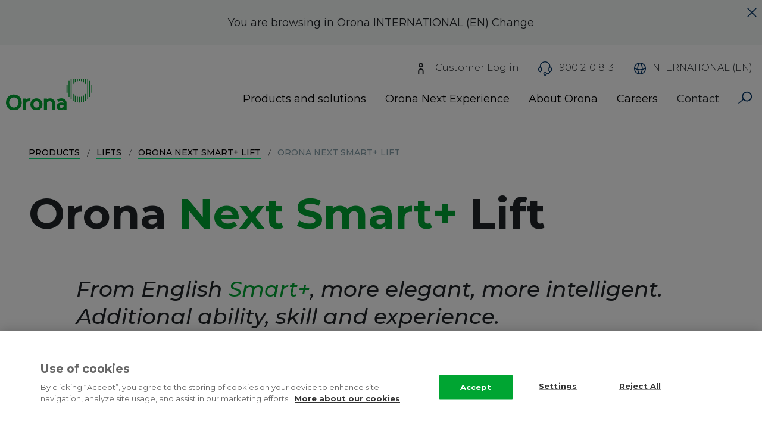

--- FILE ---
content_type: text/html; charset=UTF-8
request_url: https://www.orona-group.com/int-en/lifts/residential/orona-next-smart-plus-lift/
body_size: 26978
content:
<!DOCTYPE html>
<html lang="en" dir="ltr" prefix="content: http://purl.org/rss/1.0/modules/content/  dc: http://purl.org/dc/terms/  foaf: http://xmlns.com/foaf/0.1/  og: http://ogp.me/ns#  rdfs: http://www.w3.org/2000/01/rdf-schema#  schema: http://schema.org/  sioc: http://rdfs.org/sioc/ns#  sioct: http://rdfs.org/sioc/types#  skos: http://www.w3.org/2004/02/skos/core#  xsd: http://www.w3.org/2001/XMLSchema# ">
  <head>
    <!-- El aviso de consentimiento de cookies de CookiePro comienza para orona-group.com. -->
    <script type="text/javascript" src="https://cookie-cdn.cookiepro.com/consent/9657f51b-06dc-42f2-8072-66659a22deb6-test/OtAutoBlock.js" ></script>
    <script src="https://cookie-cdn.cookiepro.com/consent/9657f51b-06dc-42f2-8072-66659a22deb6-test/otSDKStub.js" data-document-language="true" type="text/javascript" charset="UTF-8" data-domain-script="9657f51b-06dc-42f2-8072-66659a22deb6-test" ></script>
    <script type="text/javascript">
      function OptanonWrapper() { }
    </script>
    <!-- El aviso de consentimiento de cookies de CookiePro finaliza para orona-group.com. -->

    <!-- Verificación Google Search Console -->
    <meta name="google-site-verification" content="wSaLAjEh58WM8__qTHzRskF0OtblssyeMKCTYjE36X8" />
    <!-- Fin Verificación Google Search Console -->

    <!-- Google Tag Manager -->
    <script>(function(w,d,s,l,i){w[l]=w[l]||[];w[l].push({'gtm.start':
    new Date().getTime(),event:'gtm.js'});var f=d.getElementsByTagName(s)[0],
    j=d.createElement(s),dl=l!='dataLayer'?'&l='+l:'';j.async=true;j.src=
    'https://www.googletagmanager.com/gtm.js?id='+i+dl;f.parentNode.insertBefore(j,f);
    })(window,document,'script','dataLayer','GTM-PPS2HW');</script>
    <!-- End Google Tag Manager -->
    <!-- Global site tag (gtag.js) - Google Analytics -->
    <script async src="https://www.googletagmanager.com/gtag/js?id=251816512"></script>
    <script>
      window.dataLayer = window.dataLayer || [];
      function gtag(){window.dataLayer.push(arguments);}
      gtag('js', new Date());

      gtag('config', '251816512');
    </script>
    <script>
      function gtag_report_conversion(url, send_to_value) {
           var callback = function () {
           if (typeof(url) != 'undefined') {
            window.location = url;
          }
        };
        gtag('event', 'conversion', {
            'send_to':  send_to_value,
            'value': 1.0,
            'currency': 'USD',
           'event_callback': callback
        });
      return false;
      }
    </script>

    <!-- Hotjar Tracking Code for www.orona-group.com -->
    <script>
      (function(h,o,t,j,a,r){
        h.hj=h.hj||function(){(h.hj.q=h.hj.q||[]).push(arguments)};
        h._hjSettings={hjid:614419,hjsv:6};
        a=o.getElementsByTagName('head')[0];
        r=o.createElement('script');r.async=1;
        r.src=t+h._hjSettings.hjid+j+h._hjSettings.hjsv;
        a.appendChild(r);
      })(window,document,'https://static.hotjar.com/c/hotjar-','.js?sv=');
      // Activar Hotjar solo en determinadas URLs
      if (
        window.location.pathname.includes('/fr-be/travailler-chez-orona/') ||
        window.location.pathname.includes('/fr-be/waarom-orona/') ||
        window.location.pathname.includes('/fr-be/emploi/equipe/') ||
        window.location.pathname.includes('/fr-be/offres-d-emploi/') ||
        window.location.pathname.includes('/nl-be/werken-bij-orona/') ||
        window.location.pathname.includes('/nl-be/waarom-orona/') ||
        window.location.pathname.includes('/nl-be/ontmoet-ons-team/') ||
        window.location.pathname.includes('/nl-be/vacatures/')
      ) {
        hj('trigger', 'specific_pages');
      }
    </script>






    <meta charset="utf-8" /><script type="text/javascript">(window.NREUM||(NREUM={})).init={ajax:{deny_list:["bam.nr-data.net"]},feature_flags:["soft_nav"]};(window.NREUM||(NREUM={})).loader_config={licenseKey:"NRJS-1f17b0776421682b901",applicationID:"866991705",browserID:"923586433"};;/*! For license information please see nr-loader-rum-1.308.0.min.js.LICENSE.txt */
(()=>{var e,t,r={163:(e,t,r)=>{"use strict";r.d(t,{j:()=>E});var n=r(384),i=r(1741);var a=r(2555);r(860).K7.genericEvents;const s="experimental.resources",o="register",c=e=>{if(!e||"string"!=typeof e)return!1;try{document.createDocumentFragment().querySelector(e)}catch{return!1}return!0};var d=r(2614),u=r(944),l=r(8122);const f="[data-nr-mask]",g=e=>(0,l.a)(e,(()=>{const e={feature_flags:[],experimental:{allow_registered_children:!1,resources:!1},mask_selector:"*",block_selector:"[data-nr-block]",mask_input_options:{color:!1,date:!1,"datetime-local":!1,email:!1,month:!1,number:!1,range:!1,search:!1,tel:!1,text:!1,time:!1,url:!1,week:!1,textarea:!1,select:!1,password:!0}};return{ajax:{deny_list:void 0,block_internal:!0,enabled:!0,autoStart:!0},api:{get allow_registered_children(){return e.feature_flags.includes(o)||e.experimental.allow_registered_children},set allow_registered_children(t){e.experimental.allow_registered_children=t},duplicate_registered_data:!1},browser_consent_mode:{enabled:!1},distributed_tracing:{enabled:void 0,exclude_newrelic_header:void 0,cors_use_newrelic_header:void 0,cors_use_tracecontext_headers:void 0,allowed_origins:void 0},get feature_flags(){return e.feature_flags},set feature_flags(t){e.feature_flags=t},generic_events:{enabled:!0,autoStart:!0},harvest:{interval:30},jserrors:{enabled:!0,autoStart:!0},logging:{enabled:!0,autoStart:!0},metrics:{enabled:!0,autoStart:!0},obfuscate:void 0,page_action:{enabled:!0},page_view_event:{enabled:!0,autoStart:!0},page_view_timing:{enabled:!0,autoStart:!0},performance:{capture_marks:!1,capture_measures:!1,capture_detail:!0,resources:{get enabled(){return e.feature_flags.includes(s)||e.experimental.resources},set enabled(t){e.experimental.resources=t},asset_types:[],first_party_domains:[],ignore_newrelic:!0}},privacy:{cookies_enabled:!0},proxy:{assets:void 0,beacon:void 0},session:{expiresMs:d.wk,inactiveMs:d.BB},session_replay:{autoStart:!0,enabled:!1,preload:!1,sampling_rate:10,error_sampling_rate:100,collect_fonts:!1,inline_images:!1,fix_stylesheets:!0,mask_all_inputs:!0,get mask_text_selector(){return e.mask_selector},set mask_text_selector(t){c(t)?e.mask_selector="".concat(t,",").concat(f):""===t||null===t?e.mask_selector=f:(0,u.R)(5,t)},get block_class(){return"nr-block"},get ignore_class(){return"nr-ignore"},get mask_text_class(){return"nr-mask"},get block_selector(){return e.block_selector},set block_selector(t){c(t)?e.block_selector+=",".concat(t):""!==t&&(0,u.R)(6,t)},get mask_input_options(){return e.mask_input_options},set mask_input_options(t){t&&"object"==typeof t?e.mask_input_options={...t,password:!0}:(0,u.R)(7,t)}},session_trace:{enabled:!0,autoStart:!0},soft_navigations:{enabled:!0,autoStart:!0},spa:{enabled:!0,autoStart:!0},ssl:void 0,user_actions:{enabled:!0,elementAttributes:["id","className","tagName","type"]}}})());var p=r(6154),m=r(9324);let h=0;const v={buildEnv:m.F3,distMethod:m.Xs,version:m.xv,originTime:p.WN},b={consented:!1},y={appMetadata:{},get consented(){return this.session?.state?.consent||b.consented},set consented(e){b.consented=e},customTransaction:void 0,denyList:void 0,disabled:!1,harvester:void 0,isolatedBacklog:!1,isRecording:!1,loaderType:void 0,maxBytes:3e4,obfuscator:void 0,onerror:void 0,ptid:void 0,releaseIds:{},session:void 0,timeKeeper:void 0,registeredEntities:[],jsAttributesMetadata:{bytes:0},get harvestCount(){return++h}},_=e=>{const t=(0,l.a)(e,y),r=Object.keys(v).reduce((e,t)=>(e[t]={value:v[t],writable:!1,configurable:!0,enumerable:!0},e),{});return Object.defineProperties(t,r)};var w=r(5701);const x=e=>{const t=e.startsWith("http");e+="/",r.p=t?e:"https://"+e};var R=r(7836),k=r(3241);const A={accountID:void 0,trustKey:void 0,agentID:void 0,licenseKey:void 0,applicationID:void 0,xpid:void 0},S=e=>(0,l.a)(e,A),T=new Set;function E(e,t={},r,s){let{init:o,info:c,loader_config:d,runtime:u={},exposed:l=!0}=t;if(!c){const e=(0,n.pV)();o=e.init,c=e.info,d=e.loader_config}e.init=g(o||{}),e.loader_config=S(d||{}),c.jsAttributes??={},p.bv&&(c.jsAttributes.isWorker=!0),e.info=(0,a.D)(c);const f=e.init,m=[c.beacon,c.errorBeacon];T.has(e.agentIdentifier)||(f.proxy.assets&&(x(f.proxy.assets),m.push(f.proxy.assets)),f.proxy.beacon&&m.push(f.proxy.beacon),e.beacons=[...m],function(e){const t=(0,n.pV)();Object.getOwnPropertyNames(i.W.prototype).forEach(r=>{const n=i.W.prototype[r];if("function"!=typeof n||"constructor"===n)return;let a=t[r];e[r]&&!1!==e.exposed&&"micro-agent"!==e.runtime?.loaderType&&(t[r]=(...t)=>{const n=e[r](...t);return a?a(...t):n})})}(e),(0,n.US)("activatedFeatures",w.B)),u.denyList=[...f.ajax.deny_list||[],...f.ajax.block_internal?m:[]],u.ptid=e.agentIdentifier,u.loaderType=r,e.runtime=_(u),T.has(e.agentIdentifier)||(e.ee=R.ee.get(e.agentIdentifier),e.exposed=l,(0,k.W)({agentIdentifier:e.agentIdentifier,drained:!!w.B?.[e.agentIdentifier],type:"lifecycle",name:"initialize",feature:void 0,data:e.config})),T.add(e.agentIdentifier)}},384:(e,t,r)=>{"use strict";r.d(t,{NT:()=>s,US:()=>u,Zm:()=>o,bQ:()=>d,dV:()=>c,pV:()=>l});var n=r(6154),i=r(1863),a=r(1910);const s={beacon:"bam.nr-data.net",errorBeacon:"bam.nr-data.net"};function o(){return n.gm.NREUM||(n.gm.NREUM={}),void 0===n.gm.newrelic&&(n.gm.newrelic=n.gm.NREUM),n.gm.NREUM}function c(){let e=o();return e.o||(e.o={ST:n.gm.setTimeout,SI:n.gm.setImmediate||n.gm.setInterval,CT:n.gm.clearTimeout,XHR:n.gm.XMLHttpRequest,REQ:n.gm.Request,EV:n.gm.Event,PR:n.gm.Promise,MO:n.gm.MutationObserver,FETCH:n.gm.fetch,WS:n.gm.WebSocket},(0,a.i)(...Object.values(e.o))),e}function d(e,t){let r=o();r.initializedAgents??={},t.initializedAt={ms:(0,i.t)(),date:new Date},r.initializedAgents[e]=t}function u(e,t){o()[e]=t}function l(){return function(){let e=o();const t=e.info||{};e.info={beacon:s.beacon,errorBeacon:s.errorBeacon,...t}}(),function(){let e=o();const t=e.init||{};e.init={...t}}(),c(),function(){let e=o();const t=e.loader_config||{};e.loader_config={...t}}(),o()}},782:(e,t,r)=>{"use strict";r.d(t,{T:()=>n});const n=r(860).K7.pageViewTiming},860:(e,t,r)=>{"use strict";r.d(t,{$J:()=>u,K7:()=>c,P3:()=>d,XX:()=>i,Yy:()=>o,df:()=>a,qY:()=>n,v4:()=>s});const n="events",i="jserrors",a="browser/blobs",s="rum",o="browser/logs",c={ajax:"ajax",genericEvents:"generic_events",jserrors:i,logging:"logging",metrics:"metrics",pageAction:"page_action",pageViewEvent:"page_view_event",pageViewTiming:"page_view_timing",sessionReplay:"session_replay",sessionTrace:"session_trace",softNav:"soft_navigations",spa:"spa"},d={[c.pageViewEvent]:1,[c.pageViewTiming]:2,[c.metrics]:3,[c.jserrors]:4,[c.spa]:5,[c.ajax]:6,[c.sessionTrace]:7,[c.softNav]:8,[c.sessionReplay]:9,[c.logging]:10,[c.genericEvents]:11},u={[c.pageViewEvent]:s,[c.pageViewTiming]:n,[c.ajax]:n,[c.spa]:n,[c.softNav]:n,[c.metrics]:i,[c.jserrors]:i,[c.sessionTrace]:a,[c.sessionReplay]:a,[c.logging]:o,[c.genericEvents]:"ins"}},944:(e,t,r)=>{"use strict";r.d(t,{R:()=>i});var n=r(3241);function i(e,t){"function"==typeof console.debug&&(console.debug("New Relic Warning: https://github.com/newrelic/newrelic-browser-agent/blob/main/docs/warning-codes.md#".concat(e),t),(0,n.W)({agentIdentifier:null,drained:null,type:"data",name:"warn",feature:"warn",data:{code:e,secondary:t}}))}},1687:(e,t,r)=>{"use strict";r.d(t,{Ak:()=>d,Ze:()=>f,x3:()=>u});var n=r(3241),i=r(7836),a=r(3606),s=r(860),o=r(2646);const c={};function d(e,t){const r={staged:!1,priority:s.P3[t]||0};l(e),c[e].get(t)||c[e].set(t,r)}function u(e,t){e&&c[e]&&(c[e].get(t)&&c[e].delete(t),p(e,t,!1),c[e].size&&g(e))}function l(e){if(!e)throw new Error("agentIdentifier required");c[e]||(c[e]=new Map)}function f(e="",t="feature",r=!1){if(l(e),!e||!c[e].get(t)||r)return p(e,t);c[e].get(t).staged=!0,g(e)}function g(e){const t=Array.from(c[e]);t.every(([e,t])=>t.staged)&&(t.sort((e,t)=>e[1].priority-t[1].priority),t.forEach(([t])=>{c[e].delete(t),p(e,t)}))}function p(e,t,r=!0){const s=e?i.ee.get(e):i.ee,c=a.i.handlers;if(!s.aborted&&s.backlog&&c){if((0,n.W)({agentIdentifier:e,type:"lifecycle",name:"drain",feature:t}),r){const e=s.backlog[t],r=c[t];if(r){for(let t=0;e&&t<e.length;++t)m(e[t],r);Object.entries(r).forEach(([e,t])=>{Object.values(t||{}).forEach(t=>{t[0]?.on&&t[0]?.context()instanceof o.y&&t[0].on(e,t[1])})})}}s.isolatedBacklog||delete c[t],s.backlog[t]=null,s.emit("drain-"+t,[])}}function m(e,t){var r=e[1];Object.values(t[r]||{}).forEach(t=>{var r=e[0];if(t[0]===r){var n=t[1],i=e[3],a=e[2];n.apply(i,a)}})}},1738:(e,t,r)=>{"use strict";r.d(t,{U:()=>g,Y:()=>f});var n=r(3241),i=r(9908),a=r(1863),s=r(944),o=r(5701),c=r(3969),d=r(8362),u=r(860),l=r(4261);function f(e,t,r,a){const f=a||r;!f||f[e]&&f[e]!==d.d.prototype[e]||(f[e]=function(){(0,i.p)(c.xV,["API/"+e+"/called"],void 0,u.K7.metrics,r.ee),(0,n.W)({agentIdentifier:r.agentIdentifier,drained:!!o.B?.[r.agentIdentifier],type:"data",name:"api",feature:l.Pl+e,data:{}});try{return t.apply(this,arguments)}catch(e){(0,s.R)(23,e)}})}function g(e,t,r,n,s){const o=e.info;null===r?delete o.jsAttributes[t]:o.jsAttributes[t]=r,(s||null===r)&&(0,i.p)(l.Pl+n,[(0,a.t)(),t,r],void 0,"session",e.ee)}},1741:(e,t,r)=>{"use strict";r.d(t,{W:()=>a});var n=r(944),i=r(4261);class a{#e(e,...t){if(this[e]!==a.prototype[e])return this[e](...t);(0,n.R)(35,e)}addPageAction(e,t){return this.#e(i.hG,e,t)}register(e){return this.#e(i.eY,e)}recordCustomEvent(e,t){return this.#e(i.fF,e,t)}setPageViewName(e,t){return this.#e(i.Fw,e,t)}setCustomAttribute(e,t,r){return this.#e(i.cD,e,t,r)}noticeError(e,t){return this.#e(i.o5,e,t)}setUserId(e,t=!1){return this.#e(i.Dl,e,t)}setApplicationVersion(e){return this.#e(i.nb,e)}setErrorHandler(e){return this.#e(i.bt,e)}addRelease(e,t){return this.#e(i.k6,e,t)}log(e,t){return this.#e(i.$9,e,t)}start(){return this.#e(i.d3)}finished(e){return this.#e(i.BL,e)}recordReplay(){return this.#e(i.CH)}pauseReplay(){return this.#e(i.Tb)}addToTrace(e){return this.#e(i.U2,e)}setCurrentRouteName(e){return this.#e(i.PA,e)}interaction(e){return this.#e(i.dT,e)}wrapLogger(e,t,r){return this.#e(i.Wb,e,t,r)}measure(e,t){return this.#e(i.V1,e,t)}consent(e){return this.#e(i.Pv,e)}}},1863:(e,t,r)=>{"use strict";function n(){return Math.floor(performance.now())}r.d(t,{t:()=>n})},1910:(e,t,r)=>{"use strict";r.d(t,{i:()=>a});var n=r(944);const i=new Map;function a(...e){return e.every(e=>{if(i.has(e))return i.get(e);const t="function"==typeof e?e.toString():"",r=t.includes("[native code]"),a=t.includes("nrWrapper");return r||a||(0,n.R)(64,e?.name||t),i.set(e,r),r})}},2555:(e,t,r)=>{"use strict";r.d(t,{D:()=>o,f:()=>s});var n=r(384),i=r(8122);const a={beacon:n.NT.beacon,errorBeacon:n.NT.errorBeacon,licenseKey:void 0,applicationID:void 0,sa:void 0,queueTime:void 0,applicationTime:void 0,ttGuid:void 0,user:void 0,account:void 0,product:void 0,extra:void 0,jsAttributes:{},userAttributes:void 0,atts:void 0,transactionName:void 0,tNamePlain:void 0};function s(e){try{return!!e.licenseKey&&!!e.errorBeacon&&!!e.applicationID}catch(e){return!1}}const o=e=>(0,i.a)(e,a)},2614:(e,t,r)=>{"use strict";r.d(t,{BB:()=>s,H3:()=>n,g:()=>d,iL:()=>c,tS:()=>o,uh:()=>i,wk:()=>a});const n="NRBA",i="SESSION",a=144e5,s=18e5,o={STARTED:"session-started",PAUSE:"session-pause",RESET:"session-reset",RESUME:"session-resume",UPDATE:"session-update"},c={SAME_TAB:"same-tab",CROSS_TAB:"cross-tab"},d={OFF:0,FULL:1,ERROR:2}},2646:(e,t,r)=>{"use strict";r.d(t,{y:()=>n});class n{constructor(e){this.contextId=e}}},2843:(e,t,r)=>{"use strict";r.d(t,{G:()=>a,u:()=>i});var n=r(3878);function i(e,t=!1,r,i){(0,n.DD)("visibilitychange",function(){if(t)return void("hidden"===document.visibilityState&&e());e(document.visibilityState)},r,i)}function a(e,t,r){(0,n.sp)("pagehide",e,t,r)}},3241:(e,t,r)=>{"use strict";r.d(t,{W:()=>a});var n=r(6154);const i="newrelic";function a(e={}){try{n.gm.dispatchEvent(new CustomEvent(i,{detail:e}))}catch(e){}}},3606:(e,t,r)=>{"use strict";r.d(t,{i:()=>a});var n=r(9908);a.on=s;var i=a.handlers={};function a(e,t,r,a){s(a||n.d,i,e,t,r)}function s(e,t,r,i,a){a||(a="feature"),e||(e=n.d);var s=t[a]=t[a]||{};(s[r]=s[r]||[]).push([e,i])}},3878:(e,t,r)=>{"use strict";function n(e,t){return{capture:e,passive:!1,signal:t}}function i(e,t,r=!1,i){window.addEventListener(e,t,n(r,i))}function a(e,t,r=!1,i){document.addEventListener(e,t,n(r,i))}r.d(t,{DD:()=>a,jT:()=>n,sp:()=>i})},3969:(e,t,r)=>{"use strict";r.d(t,{TZ:()=>n,XG:()=>o,rs:()=>i,xV:()=>s,z_:()=>a});const n=r(860).K7.metrics,i="sm",a="cm",s="storeSupportabilityMetrics",o="storeEventMetrics"},4234:(e,t,r)=>{"use strict";r.d(t,{W:()=>a});var n=r(7836),i=r(1687);class a{constructor(e,t){this.agentIdentifier=e,this.ee=n.ee.get(e),this.featureName=t,this.blocked=!1}deregisterDrain(){(0,i.x3)(this.agentIdentifier,this.featureName)}}},4261:(e,t,r)=>{"use strict";r.d(t,{$9:()=>d,BL:()=>o,CH:()=>g,Dl:()=>_,Fw:()=>y,PA:()=>h,Pl:()=>n,Pv:()=>k,Tb:()=>l,U2:()=>a,V1:()=>R,Wb:()=>x,bt:()=>b,cD:()=>v,d3:()=>w,dT:()=>c,eY:()=>p,fF:()=>f,hG:()=>i,k6:()=>s,nb:()=>m,o5:()=>u});const n="api-",i="addPageAction",a="addToTrace",s="addRelease",o="finished",c="interaction",d="log",u="noticeError",l="pauseReplay",f="recordCustomEvent",g="recordReplay",p="register",m="setApplicationVersion",h="setCurrentRouteName",v="setCustomAttribute",b="setErrorHandler",y="setPageViewName",_="setUserId",w="start",x="wrapLogger",R="measure",k="consent"},5289:(e,t,r)=>{"use strict";r.d(t,{GG:()=>s,Qr:()=>c,sB:()=>o});var n=r(3878),i=r(6389);function a(){return"undefined"==typeof document||"complete"===document.readyState}function s(e,t){if(a())return e();const r=(0,i.J)(e),s=setInterval(()=>{a()&&(clearInterval(s),r())},500);(0,n.sp)("load",r,t)}function o(e){if(a())return e();(0,n.DD)("DOMContentLoaded",e)}function c(e){if(a())return e();(0,n.sp)("popstate",e)}},5607:(e,t,r)=>{"use strict";r.d(t,{W:()=>n});const n=(0,r(9566).bz)()},5701:(e,t,r)=>{"use strict";r.d(t,{B:()=>a,t:()=>s});var n=r(3241);const i=new Set,a={};function s(e,t){const r=t.agentIdentifier;a[r]??={},e&&"object"==typeof e&&(i.has(r)||(t.ee.emit("rumresp",[e]),a[r]=e,i.add(r),(0,n.W)({agentIdentifier:r,loaded:!0,drained:!0,type:"lifecycle",name:"load",feature:void 0,data:e})))}},6154:(e,t,r)=>{"use strict";r.d(t,{OF:()=>c,RI:()=>i,WN:()=>u,bv:()=>a,eN:()=>l,gm:()=>s,mw:()=>o,sb:()=>d});var n=r(1863);const i="undefined"!=typeof window&&!!window.document,a="undefined"!=typeof WorkerGlobalScope&&("undefined"!=typeof self&&self instanceof WorkerGlobalScope&&self.navigator instanceof WorkerNavigator||"undefined"!=typeof globalThis&&globalThis instanceof WorkerGlobalScope&&globalThis.navigator instanceof WorkerNavigator),s=i?window:"undefined"!=typeof WorkerGlobalScope&&("undefined"!=typeof self&&self instanceof WorkerGlobalScope&&self||"undefined"!=typeof globalThis&&globalThis instanceof WorkerGlobalScope&&globalThis),o=Boolean("hidden"===s?.document?.visibilityState),c=/iPad|iPhone|iPod/.test(s.navigator?.userAgent),d=c&&"undefined"==typeof SharedWorker,u=((()=>{const e=s.navigator?.userAgent?.match(/Firefox[/\s](\d+\.\d+)/);Array.isArray(e)&&e.length>=2&&e[1]})(),Date.now()-(0,n.t)()),l=()=>"undefined"!=typeof PerformanceNavigationTiming&&s?.performance?.getEntriesByType("navigation")?.[0]?.responseStart},6389:(e,t,r)=>{"use strict";function n(e,t=500,r={}){const n=r?.leading||!1;let i;return(...r)=>{n&&void 0===i&&(e.apply(this,r),i=setTimeout(()=>{i=clearTimeout(i)},t)),n||(clearTimeout(i),i=setTimeout(()=>{e.apply(this,r)},t))}}function i(e){let t=!1;return(...r)=>{t||(t=!0,e.apply(this,r))}}r.d(t,{J:()=>i,s:()=>n})},6630:(e,t,r)=>{"use strict";r.d(t,{T:()=>n});const n=r(860).K7.pageViewEvent},7699:(e,t,r)=>{"use strict";r.d(t,{It:()=>a,KC:()=>o,No:()=>i,qh:()=>s});var n=r(860);const i=16e3,a=1e6,s="SESSION_ERROR",o={[n.K7.logging]:!0,[n.K7.genericEvents]:!1,[n.K7.jserrors]:!1,[n.K7.ajax]:!1}},7836:(e,t,r)=>{"use strict";r.d(t,{P:()=>o,ee:()=>c});var n=r(384),i=r(8990),a=r(2646),s=r(5607);const o="nr@context:".concat(s.W),c=function e(t,r){var n={},s={},u={},l=!1;try{l=16===r.length&&d.initializedAgents?.[r]?.runtime.isolatedBacklog}catch(e){}var f={on:p,addEventListener:p,removeEventListener:function(e,t){var r=n[e];if(!r)return;for(var i=0;i<r.length;i++)r[i]===t&&r.splice(i,1)},emit:function(e,r,n,i,a){!1!==a&&(a=!0);if(c.aborted&&!i)return;t&&a&&t.emit(e,r,n);var o=g(n);m(e).forEach(e=>{e.apply(o,r)});var d=v()[s[e]];d&&d.push([f,e,r,o]);return o},get:h,listeners:m,context:g,buffer:function(e,t){const r=v();if(t=t||"feature",f.aborted)return;Object.entries(e||{}).forEach(([e,n])=>{s[n]=t,t in r||(r[t]=[])})},abort:function(){f._aborted=!0,Object.keys(f.backlog).forEach(e=>{delete f.backlog[e]})},isBuffering:function(e){return!!v()[s[e]]},debugId:r,backlog:l?{}:t&&"object"==typeof t.backlog?t.backlog:{},isolatedBacklog:l};return Object.defineProperty(f,"aborted",{get:()=>{let e=f._aborted||!1;return e||(t&&(e=t.aborted),e)}}),f;function g(e){return e&&e instanceof a.y?e:e?(0,i.I)(e,o,()=>new a.y(o)):new a.y(o)}function p(e,t){n[e]=m(e).concat(t)}function m(e){return n[e]||[]}function h(t){return u[t]=u[t]||e(f,t)}function v(){return f.backlog}}(void 0,"globalEE"),d=(0,n.Zm)();d.ee||(d.ee=c)},8122:(e,t,r)=>{"use strict";r.d(t,{a:()=>i});var n=r(944);function i(e,t){try{if(!e||"object"!=typeof e)return(0,n.R)(3);if(!t||"object"!=typeof t)return(0,n.R)(4);const r=Object.create(Object.getPrototypeOf(t),Object.getOwnPropertyDescriptors(t)),a=0===Object.keys(r).length?e:r;for(let s in a)if(void 0!==e[s])try{if(null===e[s]){r[s]=null;continue}Array.isArray(e[s])&&Array.isArray(t[s])?r[s]=Array.from(new Set([...e[s],...t[s]])):"object"==typeof e[s]&&"object"==typeof t[s]?r[s]=i(e[s],t[s]):r[s]=e[s]}catch(e){r[s]||(0,n.R)(1,e)}return r}catch(e){(0,n.R)(2,e)}}},8362:(e,t,r)=>{"use strict";r.d(t,{d:()=>a});var n=r(9566),i=r(1741);class a extends i.W{agentIdentifier=(0,n.LA)(16)}},8374:(e,t,r)=>{r.nc=(()=>{try{return document?.currentScript?.nonce}catch(e){}return""})()},8990:(e,t,r)=>{"use strict";r.d(t,{I:()=>i});var n=Object.prototype.hasOwnProperty;function i(e,t,r){if(n.call(e,t))return e[t];var i=r();if(Object.defineProperty&&Object.keys)try{return Object.defineProperty(e,t,{value:i,writable:!0,enumerable:!1}),i}catch(e){}return e[t]=i,i}},9324:(e,t,r)=>{"use strict";r.d(t,{F3:()=>i,Xs:()=>a,xv:()=>n});const n="1.308.0",i="PROD",a="CDN"},9566:(e,t,r)=>{"use strict";r.d(t,{LA:()=>o,bz:()=>s});var n=r(6154);const i="xxxxxxxx-xxxx-4xxx-yxxx-xxxxxxxxxxxx";function a(e,t){return e?15&e[t]:16*Math.random()|0}function s(){const e=n.gm?.crypto||n.gm?.msCrypto;let t,r=0;return e&&e.getRandomValues&&(t=e.getRandomValues(new Uint8Array(30))),i.split("").map(e=>"x"===e?a(t,r++).toString(16):"y"===e?(3&a()|8).toString(16):e).join("")}function o(e){const t=n.gm?.crypto||n.gm?.msCrypto;let r,i=0;t&&t.getRandomValues&&(r=t.getRandomValues(new Uint8Array(e)));const s=[];for(var o=0;o<e;o++)s.push(a(r,i++).toString(16));return s.join("")}},9908:(e,t,r)=>{"use strict";r.d(t,{d:()=>n,p:()=>i});var n=r(7836).ee.get("handle");function i(e,t,r,i,a){a?(a.buffer([e],i),a.emit(e,t,r)):(n.buffer([e],i),n.emit(e,t,r))}}},n={};function i(e){var t=n[e];if(void 0!==t)return t.exports;var a=n[e]={exports:{}};return r[e](a,a.exports,i),a.exports}i.m=r,i.d=(e,t)=>{for(var r in t)i.o(t,r)&&!i.o(e,r)&&Object.defineProperty(e,r,{enumerable:!0,get:t[r]})},i.f={},i.e=e=>Promise.all(Object.keys(i.f).reduce((t,r)=>(i.f[r](e,t),t),[])),i.u=e=>"nr-rum-1.308.0.min.js",i.o=(e,t)=>Object.prototype.hasOwnProperty.call(e,t),e={},t="NRBA-1.308.0.PROD:",i.l=(r,n,a,s)=>{if(e[r])e[r].push(n);else{var o,c;if(void 0!==a)for(var d=document.getElementsByTagName("script"),u=0;u<d.length;u++){var l=d[u];if(l.getAttribute("src")==r||l.getAttribute("data-webpack")==t+a){o=l;break}}if(!o){c=!0;var f={296:"sha512-+MIMDsOcckGXa1EdWHqFNv7P+JUkd5kQwCBr3KE6uCvnsBNUrdSt4a/3/L4j4TxtnaMNjHpza2/erNQbpacJQA=="};(o=document.createElement("script")).charset="utf-8",i.nc&&o.setAttribute("nonce",i.nc),o.setAttribute("data-webpack",t+a),o.src=r,0!==o.src.indexOf(window.location.origin+"/")&&(o.crossOrigin="anonymous"),f[s]&&(o.integrity=f[s])}e[r]=[n];var g=(t,n)=>{o.onerror=o.onload=null,clearTimeout(p);var i=e[r];if(delete e[r],o.parentNode&&o.parentNode.removeChild(o),i&&i.forEach(e=>e(n)),t)return t(n)},p=setTimeout(g.bind(null,void 0,{type:"timeout",target:o}),12e4);o.onerror=g.bind(null,o.onerror),o.onload=g.bind(null,o.onload),c&&document.head.appendChild(o)}},i.r=e=>{"undefined"!=typeof Symbol&&Symbol.toStringTag&&Object.defineProperty(e,Symbol.toStringTag,{value:"Module"}),Object.defineProperty(e,"__esModule",{value:!0})},i.p="https://js-agent.newrelic.com/",(()=>{var e={374:0,840:0};i.f.j=(t,r)=>{var n=i.o(e,t)?e[t]:void 0;if(0!==n)if(n)r.push(n[2]);else{var a=new Promise((r,i)=>n=e[t]=[r,i]);r.push(n[2]=a);var s=i.p+i.u(t),o=new Error;i.l(s,r=>{if(i.o(e,t)&&(0!==(n=e[t])&&(e[t]=void 0),n)){var a=r&&("load"===r.type?"missing":r.type),s=r&&r.target&&r.target.src;o.message="Loading chunk "+t+" failed: ("+a+": "+s+")",o.name="ChunkLoadError",o.type=a,o.request=s,n[1](o)}},"chunk-"+t,t)}};var t=(t,r)=>{var n,a,[s,o,c]=r,d=0;if(s.some(t=>0!==e[t])){for(n in o)i.o(o,n)&&(i.m[n]=o[n]);if(c)c(i)}for(t&&t(r);d<s.length;d++)a=s[d],i.o(e,a)&&e[a]&&e[a][0](),e[a]=0},r=self["webpackChunk:NRBA-1.308.0.PROD"]=self["webpackChunk:NRBA-1.308.0.PROD"]||[];r.forEach(t.bind(null,0)),r.push=t.bind(null,r.push.bind(r))})(),(()=>{"use strict";i(8374);var e=i(8362),t=i(860);const r=Object.values(t.K7);var n=i(163);var a=i(9908),s=i(1863),o=i(4261),c=i(1738);var d=i(1687),u=i(4234),l=i(5289),f=i(6154),g=i(944),p=i(384);const m=e=>f.RI&&!0===e?.privacy.cookies_enabled;function h(e){return!!(0,p.dV)().o.MO&&m(e)&&!0===e?.session_trace.enabled}var v=i(6389),b=i(7699);class y extends u.W{constructor(e,t){super(e.agentIdentifier,t),this.agentRef=e,this.abortHandler=void 0,this.featAggregate=void 0,this.loadedSuccessfully=void 0,this.onAggregateImported=new Promise(e=>{this.loadedSuccessfully=e}),this.deferred=Promise.resolve(),!1===e.init[this.featureName].autoStart?this.deferred=new Promise((t,r)=>{this.ee.on("manual-start-all",(0,v.J)(()=>{(0,d.Ak)(e.agentIdentifier,this.featureName),t()}))}):(0,d.Ak)(e.agentIdentifier,t)}importAggregator(e,t,r={}){if(this.featAggregate)return;const n=async()=>{let n;await this.deferred;try{if(m(e.init)){const{setupAgentSession:t}=await i.e(296).then(i.bind(i,3305));n=t(e)}}catch(e){(0,g.R)(20,e),this.ee.emit("internal-error",[e]),(0,a.p)(b.qh,[e],void 0,this.featureName,this.ee)}try{if(!this.#t(this.featureName,n,e.init))return(0,d.Ze)(this.agentIdentifier,this.featureName),void this.loadedSuccessfully(!1);const{Aggregate:i}=await t();this.featAggregate=new i(e,r),e.runtime.harvester.initializedAggregates.push(this.featAggregate),this.loadedSuccessfully(!0)}catch(e){(0,g.R)(34,e),this.abortHandler?.(),(0,d.Ze)(this.agentIdentifier,this.featureName,!0),this.loadedSuccessfully(!1),this.ee&&this.ee.abort()}};f.RI?(0,l.GG)(()=>n(),!0):n()}#t(e,r,n){if(this.blocked)return!1;switch(e){case t.K7.sessionReplay:return h(n)&&!!r;case t.K7.sessionTrace:return!!r;default:return!0}}}var _=i(6630),w=i(2614),x=i(3241);class R extends y{static featureName=_.T;constructor(e){var t;super(e,_.T),this.setupInspectionEvents(e.agentIdentifier),t=e,(0,c.Y)(o.Fw,function(e,r){"string"==typeof e&&("/"!==e.charAt(0)&&(e="/"+e),t.runtime.customTransaction=(r||"http://custom.transaction")+e,(0,a.p)(o.Pl+o.Fw,[(0,s.t)()],void 0,void 0,t.ee))},t),this.importAggregator(e,()=>i.e(296).then(i.bind(i,3943)))}setupInspectionEvents(e){const t=(t,r)=>{t&&(0,x.W)({agentIdentifier:e,timeStamp:t.timeStamp,loaded:"complete"===t.target.readyState,type:"window",name:r,data:t.target.location+""})};(0,l.sB)(e=>{t(e,"DOMContentLoaded")}),(0,l.GG)(e=>{t(e,"load")}),(0,l.Qr)(e=>{t(e,"navigate")}),this.ee.on(w.tS.UPDATE,(t,r)=>{(0,x.W)({agentIdentifier:e,type:"lifecycle",name:"session",data:r})})}}class k extends e.d{constructor(e){var t;(super(),f.gm)?(this.features={},(0,p.bQ)(this.agentIdentifier,this),this.desiredFeatures=new Set(e.features||[]),this.desiredFeatures.add(R),(0,n.j)(this,e,e.loaderType||"agent"),t=this,(0,c.Y)(o.cD,function(e,r,n=!1){if("string"==typeof e){if(["string","number","boolean"].includes(typeof r)||null===r)return(0,c.U)(t,e,r,o.cD,n);(0,g.R)(40,typeof r)}else(0,g.R)(39,typeof e)},t),function(e){(0,c.Y)(o.Dl,function(t,r=!1){if("string"!=typeof t&&null!==t)return void(0,g.R)(41,typeof t);const n=e.info.jsAttributes["enduser.id"];r&&null!=n&&n!==t?(0,a.p)(o.Pl+"setUserIdAndResetSession",[t],void 0,"session",e.ee):(0,c.U)(e,"enduser.id",t,o.Dl,!0)},e)}(this),function(e){(0,c.Y)(o.nb,function(t){if("string"==typeof t||null===t)return(0,c.U)(e,"application.version",t,o.nb,!1);(0,g.R)(42,typeof t)},e)}(this),function(e){(0,c.Y)(o.d3,function(){e.ee.emit("manual-start-all")},e)}(this),function(e){(0,c.Y)(o.Pv,function(t=!0){if("boolean"==typeof t){if((0,a.p)(o.Pl+o.Pv,[t],void 0,"session",e.ee),e.runtime.consented=t,t){const t=e.features.page_view_event;t.onAggregateImported.then(e=>{const r=t.featAggregate;e&&!r.sentRum&&r.sendRum()})}}else(0,g.R)(65,typeof t)},e)}(this),this.run()):(0,g.R)(21)}get config(){return{info:this.info,init:this.init,loader_config:this.loader_config,runtime:this.runtime}}get api(){return this}run(){try{const e=function(e){const t={};return r.forEach(r=>{t[r]=!!e[r]?.enabled}),t}(this.init),n=[...this.desiredFeatures];n.sort((e,r)=>t.P3[e.featureName]-t.P3[r.featureName]),n.forEach(r=>{if(!e[r.featureName]&&r.featureName!==t.K7.pageViewEvent)return;if(r.featureName===t.K7.spa)return void(0,g.R)(67);const n=function(e){switch(e){case t.K7.ajax:return[t.K7.jserrors];case t.K7.sessionTrace:return[t.K7.ajax,t.K7.pageViewEvent];case t.K7.sessionReplay:return[t.K7.sessionTrace];case t.K7.pageViewTiming:return[t.K7.pageViewEvent];default:return[]}}(r.featureName).filter(e=>!(e in this.features));n.length>0&&(0,g.R)(36,{targetFeature:r.featureName,missingDependencies:n}),this.features[r.featureName]=new r(this)})}catch(e){(0,g.R)(22,e);for(const e in this.features)this.features[e].abortHandler?.();const t=(0,p.Zm)();delete t.initializedAgents[this.agentIdentifier]?.features,delete this.sharedAggregator;return t.ee.get(this.agentIdentifier).abort(),!1}}}var A=i(2843),S=i(782);class T extends y{static featureName=S.T;constructor(e){super(e,S.T),f.RI&&((0,A.u)(()=>(0,a.p)("docHidden",[(0,s.t)()],void 0,S.T,this.ee),!0),(0,A.G)(()=>(0,a.p)("winPagehide",[(0,s.t)()],void 0,S.T,this.ee)),this.importAggregator(e,()=>i.e(296).then(i.bind(i,2117))))}}var E=i(3969);class I extends y{static featureName=E.TZ;constructor(e){super(e,E.TZ),f.RI&&document.addEventListener("securitypolicyviolation",e=>{(0,a.p)(E.xV,["Generic/CSPViolation/Detected"],void 0,this.featureName,this.ee)}),this.importAggregator(e,()=>i.e(296).then(i.bind(i,9623)))}}new k({features:[R,T,I],loaderType:"lite"})})()})();</script>
<meta name="description" content="+ fast, + strong, + high" />
<link rel="canonical" href="https://www.orona-group.com/int-en/lifts/residential/orona-next-smart-plus-lift/" />
<link rel="image_src" href="https://www.orona-group.com/sites/default/files/styles/large/public/2024-09/next%20smart%20%2B.webp?itok=laWVC9-V" />
<link rel="alternate" hreflang="es-es" href="https://www.orona-group.com/es-es/ascensores/viviendas/ascensor-orona-next-smart-plus/" />
<link rel="alternate" hreflang="eu-es" href="https://www.orona-group.com/eu-es/igogailuak/etxebizitzak/orona-next-smart-plus-igogailua/" />
<link rel="alternate" hreflang="en-gb" href="https://www.orona-group.com/en-gb/lifts/residential/orona-next-smart-plus-lift/" />
<link rel="alternate" hreflang="fr-fr" href="https://www.orona-group.com/fr-fr/ascenseurs/habitation/ascenseur-orona-next-smart-plus/" />
<link rel="alternate" hreflang="fr-be" href="https://www.orona-group.com/fr-be/ascenseurs/habitation/ascenseur-orona-next-smart-plus/" />
<link rel="alternate" hreflang="pt-pt" href="https://www.orona-group.com/pt-pt/elevadores/habitacoes/elevador-orona-next-smart-plus/" />
<link rel="alternate" hreflang="en-ie" href="https://www.orona-group.com/en-ie/lifts/residential/orona-next-smart-plus-lift/" />
<link rel="alternate" hreflang="nl-nl" href="https://www.orona-group.com/nl-nl/liften/detailhandel/orona-next-smart-plus-lift/" />
<link rel="alternate" hreflang="nl-be" href="https://www.orona-group.com/nl-be/liften/detailhandel/orona-next-smart-plus-lift/" />
<link rel="alternate" hreflang="fr-lu" href="https://www.orona-group.com/fr-lu/ascenseurs/habitation/ascenseur-orona-next-smart-plus/" />
<link rel="alternate" hreflang="no-no" href="https://www.orona-group.com/no-no/heiser/heisen-orona-next-smart-plus/" />
<link rel="alternate" hreflang="pl-pl" href="https://www.orona-group.com/pl-pl/windy/mieszkanie/winda-orona-next-smart-plus/" />
<link rel="alternate" hreflang="pt-br" href="https://www.orona-group.com/pt-br/elevadores/habitacoes/elevador-orona-next-smart-plus/" />
<link rel="alternate" hreflang="es" href="https://www.orona-group.com/int-es/ascensores/viviendas/ascensor-orona-next-smart-plus/" />
<link rel="alternate" hreflang="en" href="https://www.orona-group.com/int-en/lifts/residential/orona-next-smart-plus-lift/" />
<link rel="alternate" hreflang="fr" href="https://www.orona-group.com/int-fr/ascenseurs/commercial/ascenseur-orona-next-smart-plus/" />
<link rel="alternate" hreflang="de" href="https://www.orona-group.com/int-de/aufzuege/aufzug-orona-next-smart-plus/" />
<meta name="MobileOptimized" content="width" />
<meta name="HandheldFriendly" content="true" />
<meta name="viewport" content="width=device-width, initial-scale=1.0" />
<script type="application/ld+json">{
    "@context": "https://schema.org",
    "@graph": [
        {
            "@type": "Product",
            "name": "Int EN | Orona Next Smart+ Lift",
            "category": "Lifts",
            "description": "+ fast, + strong, + high",
            "url": "https://www.orona-group.com/int-en/lifts/residential/orona-next-smart-plus-lift/",
            "image": {
                "@type": "ImageObject",
                "representativeOfPage": "True",
                "url": "https://www.orona-group.com/sites/default/files/styles/600x450/public/2024-09/next%20smart%20%2B.webp?itok=FjnaMj1L",
                "width": "600",
                "height": "450"
            }
        }
    ]
}</script>
<link rel="icon" href="/themes/custom/orona/favicon.ico" type="image/vnd.microsoft.icon" />

    <title>Orona Next Smart Lift + | Lifts | Orona</title>
    <link rel="stylesheet" media="all" href="/sites/default/files/css/css_pxc3DfQeftNFJQpAlcs7KuD7KL6A8kZH4u2rtZkJx1o.css?delta=0&amp;language=int-en&amp;theme=orona&amp;include=eJxFimsKAyEMBi8keiSJ9atryZqQ6D5u31Io_TMwwxTMCcu4VBw1Pzt_1FPDgBGHhxhStaXEkV50BTEZlBpLIc4-b4YHJaNmpJv_1n-Ja-gq3H1DDX77xJ4KOcLRcXr6Mu5SF-MNB_k2yQ" />
<link rel="stylesheet" media="all" href="https://cdnjs.cloudflare.com/ajax/libs/tiny-slider/2.9.3/tiny-slider.css" />
<link rel="stylesheet" media="all" href="/sites/default/files/css/css_fC9GejSadB-Gj68dnFHHMk4g5rgWtf-yd42Yf2iWa4M.css?delta=2&amp;language=int-en&amp;theme=orona&amp;include=eJxFimsKAyEMBi8keiSJ9atryZqQ6D5u31Io_TMwwxTMCcu4VBw1Pzt_1FPDgBGHhxhStaXEkV50BTEZlBpLIc4-b4YHJaNmpJv_1n-Ja-gq3H1DDX77xJ4KOcLRcXr6Mu5SF-MNB_k2yQ" />

    
    <link rel="icon" href="/themes/custom/orona/icons/favicon.ico?v=2">
    <link rel="icon" href="/themes/custom/orona/icons/icon.svg?v=2" type="image/svg+xml">
    <link rel="apple-touch-icon" href="/themes/custom/orona/icons/apple-touch-icon.png?v=2">
  </head>
      <body class="body-sidebars-none alias--lifts-residential-orona-next-smart-plus-lift nodetype--product logged-out">
    <!-- Google Tag Manager (noscript) -->
  <noscript><iframe src="https://www.googletagmanager.com/ns.html?id=GTM-PPS2HW"
  height="0" width="0" style="display:none;visibility:hidden"></iframe></noscript>
  <!-- End Google Tag Manager (noscript) -->
      <a href="#main-content" class="visually-hidden focusable">
      Skip to main content
    </a>
    <div class="container-wrap">
      <div class="modal-full">
        <div class="my-3">
          <a class="modal-full__close" href="javascript:">
            <div class="d-flex justify-content-end align-items-center pr-4 cursor-pointer">
              <span>Close</span><svg class="icon icon--medium svg--close-dims" title="Cerrar">
                <descr>Close</descr>
                <use xlink:href="/themes/custom/orona/assets/svg/sprite/sprite.svg#close"></use>
              </svg>
            </div>
          </a>
        </div>

        <div class="modal-full__search d-flex justify-content-center align-items-center">
          <div>
            <div>
              <p class="title-2 pb-7">Search in Orona</p>
            </div>
            <div class="pb-7">
              <form action="/int-en/search" method="get" novalidate="novalidate">
                <div class="d-flex form-type-one">
                  <div class="form-search">
                    <div class="js-form-item form-item js-form-type-textfield form-item-search js-form-item-search">
                      <label for="edit-search--2">Search
                      </label>
                      <input placeholder="Introduce your query" class="form-control form-text"
                        data-drupal-selector="edit-search" type="text" id="edit-search--2" name="keywords" value="">
                    </div>
                    <div data-drupal-selector="edit-actions" class="form-actions" id="edit-actions--18">
                      <input data-drupal-selector="edit-submit" type="image" id="edit-submit--10" name="op"
                        value="Search" src="/themes/custom/orona/assets/images/browse.svg"
                        class="image-button js-form-submit form-submit" alt="Search">
                    </div>
                  </div>
                </div>
              </form>
            </div>
          </div>
        </div>
      </div>

            <div class="container-wrap">
  
<section id="header-container" class="header-container">
  <div class="ubicacion-section">
    <div class="modal-ubicacion">
            <div class="my-3">
        <a class="modal-ubicacion__close">
          <div class="d-flex justify-content-end align-items-center pr-4 cursor-pointer">
            <span>Cerrar</span>
            <svg class="icon icon--medium svg--home-dims" title="Icono cerrar">
              <use xlink:href="/themes/custom/orona/assets/svg/sprite/sprite.svg#close"></use>
            </svg>
          </div>
        </a>
      </div>
      
      <div class="modal-ubicacion__selector">
        <div>
          <div>
            <div class="title-2 pb-7">Select your country</div>
          </div>
          <div>
                          <div  class="views-element-container">
  <div class="js-view-dom-id-f35a6554b8dc366b3442c317315b59c69c1a6d3b93ed3cca580307636e4fb7b4">
  
  
  

  
  <form class="views-exposed-form bef-exposed-form c-form--filtro c-form--filtro--big" data-bef-auto-submit-full-form="" data-bef-auto-submit="" data-bef-auto-submit-delay="500" data-drupal-selector="views-exposed-form-selector-de-idiomas-block-1" action="/int-en/lifts/residential/orona-next-smart-plus-lift/" method="get" id="views-exposed-form-selector-de-idiomas-block-1" accept-charset="UTF-8">
  

    <div class="selector-pais">
      <div class="form-type-one">
        <label for="">Country</label>
        <div id="field_version_web_country_target_id_wrapper"><span data-view-id="selector_de_idiomas" data-filter="field_version_web_country_target_id" class="c-form__input--select d-none"></span><div class="js-form-item form-item js-form-type-select form-item-field-version-web-country-target-id js-form-item-field-version-web-country-target-id">
      <select class="c-form--filtro__select form-select select-country form-control" placeholder="" data-view-id="selector_de_idiomas" data-drupal-selector="edit-field-version-web-country-target-id" id="edit-field-version-web-country-target-id" name="field_version_web_country_target_id"><option value="All" selected="selected">Select</option><option value="2471">ALBANIA</option><option value="2051">ALGERIA</option><option value="1936">ANDORRA</option><option value="2106">ANGOLA</option><option value="1941">ARGENTINA</option><option value="2116">ARMENIA</option><option value="2121">AUSTRALIA</option><option value="1931">AUSTRIA</option><option value="2126">AZERBAIJAN</option><option value="2131">BAHRAIN</option><option value="2136">BANGLADESH</option><option value="2141">BELARUS</option><option value="2541">BELGIUM</option><option value="2056">BENIN</option><option value="1946">BOLIVIA</option><option value="2146">BOSNIA</option><option value="2546">BRASIL</option><option value="2151">BULGARIA</option><option value="2061">BURKINA FASO</option><option value="2156">CAMBODIA</option><option value="2066">CAMEROON</option><option value="1951">CHILE</option><option value="1956">COLOMBIA</option><option value="2071">CONGO</option><option value="1961">COSTA RICA</option><option value="2176">CROATIA</option><option value="1966">CUBA</option><option value="2166">CYPRUS</option><option value="2161">CZECH REPUBLIC</option><option value="2181">DENMARK</option><option value="2036">DOMINICAN REPUBLIC</option><option value="1971">ECUADOR</option><option value="2186">EGYPT</option><option value="1976">EL SALVADOR</option><option value="1986">EQUATORIAL GUINEA</option><option value="2206">ESTONIA</option><option value="2211">ETHIOPIA</option><option value="2221">FINLAND</option><option value="2561">FRANCE</option><option value="2226">GEORGIA</option><option value="2606">GERMANY</option><option value="2231">GHANA</option><option value="2236">GREECE</option><option value="1981">GUATEMALA</option><option value="1991">HAITI</option><option value="1996">HONDURAS</option><option value="2241">HUNGARY</option><option value="2266">ICELAND</option><option value="2246">INDIA</option><option value="2251">INDONESIA</option><option value="2601">INTERNATIONAL</option><option value="2256">IRAK</option><option value="2261">IRAN</option><option value="2566">IRELAND</option><option value="2271">ISRAEL</option><option value="2476">ITALY</option><option value="2076">IVORY COAST</option><option value="2276">JORDAN</option><option value="2281">KENYA</option><option value="2286">KUWAIT</option><option value="2291">LAOS</option><option value="2296">LATVIA</option><option value="2301">LEBANON</option><option value="2306">LIBYA</option><option value="2311">LITHUANIA</option><option value="2571">LUXEMBOURG</option><option value="2316">MACEDONIA</option><option value="2081">MADAGASCAR</option><option value="2321">MALAYSIA</option><option value="2326">MALDIVES</option><option value="2086">MALI</option><option value="2576">MALTA</option><option value="2336">MAURICIO</option><option value="2001">MEXICO</option><option value="2341">MOLDOVA</option><option value="2346">MONGOLIA</option><option value="2091">MOROCCO</option><option value="2006">MOZAMBIQUE</option><option value="2351">MYANMAR</option><option value="2356">NAMIBIA</option><option value="2361">NEPAL</option><option value="2581">NETHERLANDS</option><option value="2371">NEW ZEALAND</option><option value="2011">NICARAGUA</option><option value="2366">NIGERIA</option><option value="2586">NORWAY</option><option value="2376">OMAN</option><option value="2381">PAKISTAN</option><option value="2386">PALESTINE</option><option value="2016">PANAMA</option><option value="2021">PARAGUAY</option><option value="2026">PERU</option><option value="2216">PHILIPPINES</option><option value="2591">POLAND</option><option value="2031">PORTUGAL</option><option value="2391">QATAR</option><option value="2401">ROMANIA</option><option value="2406">RUSSIA</option><option value="2481">SAN MARINO</option><option value="2111">SAUDI ARABIA</option><option value="2096">SENEGAL</option><option value="2411">SERBIA</option><option value="2416">SINGAPORE</option><option value="2196">SLOVAKIA</option><option value="2201">SLOVENIA</option><option value="2171">SOUTH KOREA</option><option value="2556">SPAIN</option><option value="2426">SRI LANKA</option><option value="2396">SUDAFRICAN REPUBLIC</option><option value="2431">SUDAN</option><option value="2436">SWEDEN</option><option value="2486">SWITZERLAND</option><option value="2421">SYRIA</option><option value="2441">THAILAND</option><option value="2101">TUNISIA</option><option value="2446">TURKEY</option><option value="2456">UGANDA</option><option value="2451">UKRAINE</option><option value="2191">UNITED ARAB EMIRATES</option><option value="2596">UNITED KINGDOM</option><option value="2041">URUGUAY</option><option value="2046">VENEZUELA</option><option value="2461">VIETNAM</option><option value="2466">YEMEN</option></select>
      </div>
</div>
      </div>
      <div class="form-type-one">
        <label for="">Language</label>
        <div id="field_version_web_language_target_id_wrapper"><span data-view-id="selector_de_idiomas" data-filter="field_version_web_language_target_id" class="c-form__input--select d-none"></span><div class="js-form-item form-item js-form-type-select form-item-field-version-web-language-target-id js-form-item-field-version-web-language-target-id">
      <select class="c-form--filtro__select form-select select-country form-control" placeholder="" data-view-id="selector_de_idiomas" data-drupal-selector="edit-field-version-web-language-target-id" id="edit-field-version-web-language-target-id" name="field_version_web_language_target_id"><option value="All" selected="selected">Select</option><option value="2526">BASQUE</option><option value="2516">DUTCH</option><option value="2501">ENGLISH</option><option value="2506">FRENCH</option><option value="2491">GERMAN</option><option value="2511">ITALIAN</option><option value="2531">NORWEGIAN</option><option value="2536">POLISH</option><option value="2521">PORTUGUESE</option><option value="2496">SPANISH</option></select>
      </div>
</div>

      </div>
    </div>

    <div class="botonera botonera__right">
      <div class="js-form-select-region-submit-error" style="display: none;"><span> Fill in the fields country and language before sending</span></div>
      <input class="button js-form-select-region-submit form-submit"  id="edit-customsubmit"  type="submit" value="Change">
      <div  data-drupal-selector="edit-actions" class="form-actions" id="edit-actions">
  <input class="c-boton-imagen c-filtros__buscador__boton button js-form-submit form-submit" style="display: none;" data-view-id="selector_de_idiomas" data-drupal-selector="edit-submit-selector-de-idiomas" type="submit" id="edit-submit-selector-de-idiomas" value="Aplicar" />

</div>

    </div>





</form>

  

  
    <div id="js-url" style = "display:none;">
    <div class="views-field views-field-field-version-web-url"><div class="field-content">/fr-be/</div></div>
  </div>
    <div id="js-url" style = "display:none;">
    <div class="views-field views-field-field-version-web-url"><div class="field-content">/int-it/</div></div>
  </div>
    <div id="js-url" style = "display:none;">
    <div class="views-field views-field-field-version-web-url"><div class="field-content">/int-de/</div></div>
  </div>
    <div id="js-url" style = "display:none;">
    <div class="views-field views-field-field-version-web-url"><div class="field-content">/int-fr/</div></div>
  </div>
    <div id="js-url" style = "display:none;">
    <div class="views-field views-field-field-version-web-url"><div class="field-content">/int-es/</div></div>
  </div>
    <div id="js-url" style = "display:none;">
    <div class="views-field views-field-field-version-web-url"><div class="field-content">/int-en/</div></div>
  </div>
    <div id="js-url" style = "display:none;">
    <div class="views-field views-field-field-version-web-url"><div class="field-content">/en-gb/</div></div>
  </div>
    <div id="js-url" style = "display:none;">
    <div class="views-field views-field-field-version-web-url"><div class="field-content">/pt-pt/</div></div>
  </div>
    <div id="js-url" style = "display:none;">
    <div class="views-field views-field-field-version-web-url"><div class="field-content">/pl-pl/</div></div>
  </div>
    <div id="js-url" style = "display:none;">
    <div class="views-field views-field-field-version-web-url"><div class="field-content">/no-no/</div></div>
  </div>
    <div id="js-url" style = "display:none;">
    <div class="views-field views-field-field-version-web-url"><div class="field-content">/nl-nl/</div></div>
  </div>
    <div id="js-url" style = "display:none;">
    <div class="views-field views-field-field-version-web-url"><div class="field-content">/int-en/</div></div>
  </div>
    <div id="js-url" style = "display:none;">
    <div class="views-field views-field-field-version-web-url"><div class="field-content">/fr-lu/</div></div>
  </div>
    <div id="js-url" style = "display:none;">
    <div class="views-field views-field-field-version-web-url"><div class="field-content">/en-ie/</div></div>
  </div>
    <div id="js-url" style = "display:none;">
    <div class="views-field views-field-field-version-web-url"><div class="field-content">/fr-fr/</div></div>
  </div>
    <div id="js-url" style = "display:none;">
    <div class="views-field views-field-field-version-web-url"><div class="field-content">/eu-es/</div></div>
  </div>
    <div id="js-url" style = "display:none;">
    <div class="views-field views-field-field-version-web-url"><div class="field-content">/es-es/</div></div>
  </div>
    <div id="js-url" style = "display:none;">
    <div class="views-field views-field-field-version-web-url"><div class="field-content">/pt-br/</div></div>
  </div>
    <div id="js-url" style = "display:none;">
    <div class="views-field views-field-field-version-web-url"><div class="field-content">/nl-be/</div></div>
  </div>
    <div id="js-url" style = "display:none;">
    <div class="views-field views-field-field-version-web-url"><div class="field-content">/fr-be/</div></div>
  </div>

    

  
  

  
  
</div>

</div>

          </div>

        </div>
      </div>

    </div>
    <div class="bloque-ubicacion">
      <p>
        You are browsing in Orona
        <span>INTERNATIONAL (EN)</span>
        <span class="open-ubicacion">Change</span>
      </p>

      <div class="bloque-ubicacion__close">
        <svg class="icon icon--medium svg--close-dims" title="Icono cerrar">
          <use xlink:href="/themes/custom/orona/assets/svg/sprite/sprite.svg#close"></use>
        </svg>
      </div>
    </div>
  </div>
  <div id="site-header" class="site-header">
    <div class="site-header__wrap d-flex flex-column flex-lg-row justify-content-md-between">
      <div class="site-header__bar">
        <a href="/int-en/">
          <img src="/themes/custom/orona/assets/images/logo-orona.svg" alt="Orona" class="site-header__logo">
        </a>
        <div class="nav-hamburguer">
          <button class="hamburger hamburger--spin js-hamburger" type="button" aria-label="Menu">
            <span class="hamburger-box" aria-describedby="menuDisplay">
              <title id="menuDisplay">Menu</title>
              <span class="hamburger-inner"></span>
            </span>
          </button>
        </div>
      </div>
      <div class="site-header-mobile">
        <div class="d-none d-lg-flex justify-content-end site-nav__menusup">
          <div class="mr-6">
            <a href="https://area.orona-group.com/" target="_blank" rel="noopener" class="decoration-none">
              <svg class="icon icon--medium svg--contact-center-dims" role="img" title="Acceso clientes">
                <descr>Acceso clientes</descr>
                <use xlink:href="/themes/custom/orona/assets/svg/sprite/sprite.svg#user-login-blue"></use>
              </svg>
              <span class="pl-2">Customer Log in</span>
            </a>
          </div>
          <div class="mr-6">
            <a href="tel:900 210 813" class="decoration-none">
              <svg class="icon icon--medium svg--contact-center-dims" role="img" title="Icono cascos de contacto">
                <descr>Telephone</descr>
                <use xlink:href="/themes/custom/orona/assets/svg/sprite/sprite.svg#contact-center"></use>
              </svg>
              <span class="pl-2">900 210 813 </span>
            </a>
                      </div>
          <div class="nav-lang open-ubicacion">
            <a class="decoration-none" href="#" role="button" id="dropdownMenuLinkMob" data-toggle="dropdown"
              aria-haspopup="true" aria-expanded="false">
              <svg class="icon icon--medium svg--home-dims" title="Icono bola del mundo">
                <use xlink:href="/themes/custom/orona/assets/svg/sprite/sprite.svg#export"></use>
              </svg>
              INTERNATIONAL (EN)            </a>
          </div>
        </div>
                  <nav aria-label="Main navigation" class="site-nav">
            <ul class="nav list-unstyled site-nav__list">

                                                                                        <li class="site-nav__first site-nav__first-block js-first-level-menu-1">
                    <a href="/int-en/products-solutions/" data-target="#tab-1" class="site-nav__first-link" data-toggle="tab">Products and solutions</a>

          <button class="site-nav__arrow collapsed" type="button" data-toggle="collapse"
            data-target="#site-nav-first-1">
            <svg class="icon icon--medium svg--arrow-right-dims" title="Fecha derecha">
              <descr>Arrow</descr>
              <use xlink:href="/themes/custom/orona/assets/svg/sprite/sprite.svg#arrow-right"></use>
            </svg>
          </button>

          <div class="collapse" id="site-nav-first-1">
            <ul class="list-unstyled">
                                              <li class="site-nav__second">
            <div class="site-nav__second-block">
              <a href="/int-en/new-buildings/" class="site-nav__second-link">
                New Buildings
              </a>
              <button class="site-nav__arrow collapsed" type="button" data-toggle="collapse"
                data-target="#site-nav-second-1-newbuildings">
                <svg class="icon icon--medium svg--arrow-right-dims" title="Fecha derecha">
                  <descr>Arrow</descr>
                  <use xlink:href="/themes/custom/orona/assets/svg/sprite/sprite.svg#arrow-right"></use>
                </svg>
              </button>
            </div>
            <div class="collapse" id="site-nav-second-1-newbuildings">
              <ul class="list-unstyled">
                                                                        <li class="site-nav__third">
                  <a href="/int-en/lifts/residential/" data-drupal-link-system-path="node/2416">Residential</a>
                </li>
                                                                                          <li class="site-nav__third">
                  <a href="/int-en/lifts/retail/" data-drupal-link-system-path="node/2481">Retail</a>
                </li>
                                                                                          <li class="site-nav__third">
                  <a href="/int-en/lifts/goods-lifts/" data-drupal-link-system-path="node/2406">Heavy loads</a>
                </li>
                                      
              </ul>
            </div>
          </li>
          
                                        <li class="site-nav__second">
            <div class="site-nav__second-block">
              <a href="/int-en/existing-buildings/" class="site-nav__second-link">
                Existing buildings
              </a>
              <button class="site-nav__arrow collapsed" type="button" data-toggle="collapse"
                data-target="#site-nav-second-2-existingbuildings">
                <svg class="icon icon--medium svg--arrow-right-dims" title="Fecha derecha">
                  <descr>Arrow</descr>
                  <use xlink:href="/themes/custom/orona/assets/svg/sprite/sprite.svg#arrow-right"></use>
                </svg>
              </button>
            </div>
            <div class="collapse" id="site-nav-second-2-existingbuildings">
              <ul class="list-unstyled">
                                                                        <li class="site-nav__third">
                  <a href="/int-en/building-without-lift/" title="Edificio sin ascensor" data-drupal-link-system-path="node/2456">Building without lift</a>
                </li>
                                                                                          <li class="site-nav__third">
                  <a href="/int-en/lift-replacement/" data-drupal-link-system-path="node/2461">Lift replacement</a>
                </li>
                                      
              </ul>
            </div>
          </li>
          
                                        <li class="site-nav__second">
            <div class="site-nav__second-block">
              <a href="/int-en/lifts/" class="site-nav__second-link">
                Lifts
              </a>
              <button class="site-nav__arrow collapsed" type="button" data-toggle="collapse"
                data-target="#site-nav-second-3-lifts">
                <svg class="icon icon--medium svg--arrow-right-dims" title="Fecha derecha">
                  <descr>Arrow</descr>
                  <use xlink:href="/themes/custom/orona/assets/svg/sprite/sprite.svg#arrow-right"></use>
                </svg>
              </button>
            </div>
            <div class="collapse" id="site-nav-second-3-lifts">
              <ul class="list-unstyled">
                                                                        <li class="site-nav__third">
                  <a href="/int-en/lifts/residential/orona-next-essentia/" data-drupal-link-system-path="node/2501">Orona Next Essentia</a>
                </li>
                                                                                          <li class="site-nav__third">
                  <a href="/int-en/lifts/residential/orona-next-smart-lift/" data-drupal-link-system-path="node/2511">Orona Next Smart</a>
                </li>
                                                                                          <li class="site-nav__third">
                  <a href="/int-en/lifts/residential/orona-next-smart-plus-lift/" data-drupal-link-system-path="node/2506" class="is-active" aria-current="page">Orona Next Smart+</a>
                </li>
                                                                                          <li class="site-nav__third">
                  <a href="/int-en/lifts/residential/orona-next-flex-lifts/" data-drupal-link-system-path="node/2516">Orona Next Flex</a>
                </li>
                                                                                          <li class="site-nav__third">
                  <a href="/int-en/lifts/residential/orona-next-rise-lift/" data-drupal-link-system-path="node/2521">Orona Next Rise</a>
                </li>
                                                                                          <li class="site-nav__third">
                  <a href="/int-en/lifts/residential/orona-next-cargo-lift/" data-drupal-link-system-path="node/2496">Orona Next Cargo</a>
                </li>
                                      
              </ul>
            </div>
          </li>
          
                                        <li class="site-nav__second">
            <div class="site-nav__second-block">
              <a href="/int-en/lifts/ambiances/" class="site-nav__second-link">
                Ambiances and aesthetics
              </a>
              <button class="site-nav__arrow collapsed" type="button" data-toggle="collapse"
                data-target="#site-nav-second-4-ambiancesandaesthetics">
                <svg class="icon icon--medium svg--arrow-right-dims" title="Fecha derecha">
                  <descr>Arrow</descr>
                  <use xlink:href="/themes/custom/orona/assets/svg/sprite/sprite.svg#arrow-right"></use>
                </svg>
              </button>
            </div>
            <div class="collapse" id="site-nav-second-4-ambiancesandaesthetics">
              <ul class="list-unstyled">
                                                                        <li class="site-nav__third">
                  <a href="https://orona-ambiences.orona-group.com/it">Orona Ambiences</a>
                </li>
                                      
              </ul>
            </div>
          </li>
          
                                                          <li class="site-nav__second">
              <div class="site-nav__second-block">
                <a href="/int-en/references/" class="site-nav__second-link" data-drupal-link-system-path="node/43156">Product reference</a>
              </div>
            </li>
                                                                                <li class="site-nav__second">
              <div class="site-nav__second-block">
                <a href="/int-en/solution-finder/" class="site-nav__second-link" data-drupal-link-system-path="node/2471">Solution finder</a>
              </div>
            </li>
                                  
            </ul>
          </div>
          </li>
          
                                                            <li class="site-nav__first site-nav__first-block js-first-level-menu-2">
                    <a href="/int-en/orona-next-experience/" data-target="#tab-2" class="site-nav__first-link" data-toggle="tab">Orona Next Experience</a>

          <button class="site-nav__arrow collapsed" type="button" data-toggle="collapse"
            data-target="#site-nav-first-2">
            <svg class="icon icon--medium svg--arrow-right-dims" title="Fecha derecha">
              <descr>Arrow</descr>
              <use xlink:href="/themes/custom/orona/assets/svg/sprite/sprite.svg#arrow-right"></use>
            </svg>
          </button>

          <div class="collapse" id="site-nav-first-2">
            <ul class="list-unstyled">
                                                                <li class="site-nav__second">
              <div class="site-nav__second-block">
                <a href="/int-en/next-level/" title="Peace of mind is having everything you need close by" class="site-nav__second-link" data-drupal-link-system-path="node/2396">Next level customer service</a>
              </div>
            </li>
                                                                                <li class="site-nav__second">
              <div class="site-nav__second-block">
                <a href="/int-en/partnering/" class="site-nav__second-link" data-drupal-link-system-path="node/5991">Partnering with the leader</a>
              </div>
            </li>
                                  
            </ul>
          </div>
          </li>
          
                                                            <li class="site-nav__first site-nav__first-block js-first-level-menu-3">
                    <a href="/int-en/about-orona/" data-target="#tab-3" class="site-nav__first-link" data-toggle="tab">About Orona</a>

          <button class="site-nav__arrow collapsed" type="button" data-toggle="collapse"
            data-target="#site-nav-first-3">
            <svg class="icon icon--medium svg--arrow-right-dims" title="Fecha derecha">
              <descr>Arrow</descr>
              <use xlink:href="/themes/custom/orona/assets/svg/sprite/sprite.svg#arrow-right"></use>
            </svg>
          </button>

          <div class="collapse" id="site-nav-first-3">
            <ul class="list-unstyled">
                                                                <li class="site-nav__second">
              <div class="site-nav__second-block">
                <a href="/int-en/we-are-orona/" class="site-nav__second-link" data-drupal-link-system-path="node/2441">We are Orona</a>
              </div>
            </li>
                                                                                <li class="site-nav__second">
              <div class="site-nav__second-block">
                <a href="/int-en/brand-philosophy/" class="site-nav__second-link" data-drupal-link-system-path="node/2421">Brand philosophy</a>
              </div>
            </li>
                                                                                <li class="site-nav__second">
              <div class="site-nav__second-block">
                <a href="/int-en/commitment-orona/" class="site-nav__second-link" data-drupal-link-system-path="node/2401">Commitment Orona</a>
              </div>
            </li>
                                                                                <li class="site-nav__second">
              <div class="site-nav__second-block">
                <a href="/int-en/orona-foundation/" class="site-nav__second-link" data-drupal-link-system-path="node/4926">Orona Foundation</a>
              </div>
            </li>
                                                                                <li class="site-nav__second">
              <div class="site-nav__second-block">
                <a href="/int-en/about-orona/orona-ideo/" class="site-nav__second-link" data-drupal-link-system-path="node/2426">Orona Ideo</a>
              </div>
            </li>
                                                                                <li class="site-nav__second">
              <div class="site-nav__second-block">
                <a href="/int-en/certifications/" class="site-nav__second-link" data-drupal-link-system-path="node/2451">Certifications</a>
              </div>
            </li>
                                  
            </ul>
          </div>
          </li>
          
                                                            <li class="site-nav__first site-nav__first-block js-first-level-menu-4">
                    <a href="/int-en/work-in-orona/" data-target="#tab-4" class="site-nav__first-link" data-toggle="tab">Careers</a>

          <button class="site-nav__arrow collapsed" type="button" data-toggle="collapse"
            data-target="#site-nav-first-4">
            <svg class="icon icon--medium svg--arrow-right-dims" title="Fecha derecha">
              <descr>Arrow</descr>
              <use xlink:href="/themes/custom/orona/assets/svg/sprite/sprite.svg#arrow-right"></use>
            </svg>
          </button>

          <div class="collapse" id="site-nav-first-4">
            <ul class="list-unstyled">
                                                                <li class="site-nav__second">
              <div class="site-nav__second-block">
                <a href="/int-en/work-in-orona/" title="Trabaja en Orona" class="site-nav__second-link" data-drupal-link-system-path="node/2556">Working in Orona</a>
              </div>
            </li>
                                                                                <li class="site-nav__second">
              <div class="site-nav__second-block">
                <a href="/int-en/job-offers/" class="site-nav__second-link" data-drupal-link-system-path="node/2551">Our offers</a>
              </div>
            </li>
                                  
            </ul>
          </div>
          </li>
          
                                    <li class="site-nav__first">
                <div class="site-nav__first-block">
                  <a href="/int-en/contact/" class="js-single-menu decoration-none" data-drupal-link-system-path="node/2476">Contact</a>
                </div>
              </li>
                      

              <li class="site-nav__first">
                <div class="site-nav__first-block js-modal-active">
                  <span class="d-inline d-lg-none">Search</span>
                    <svg class="icon icon--medium svg--lupa-dims" title="Search">
                    <descr>Search</descr>
                    <use xlink:href="/themes/custom/orona/assets/svg/sprite/sprite.svg#lupa"></use>
                  </svg>
                </div>
              </li>

            </ul>
          </nav>
        

        <div class="container-fluid site-nav__actions">

          <div class="d-flex justify-content-between px-3">
            <div class="d-flex flex-column align-items-center">
              <svg class="icon icon--medium svg--home-dims">
                <use xlink:href="/themes/custom/orona/assets/svg/sprite/sprite.svg#user-login-blue"></use>
              </svg>
              <span class="pl-2"><a href="https://area.orona-group.com/" target="_blank" class="decoration-none font-monserrat-light">Log in</a></span>
            </div>
            <div class="d-flex flex-column align-items-center">
              
              <svg class="icon icon--medium svg--contact-center-dims" title="Icono de cascos de contacto">
                  <use xlink:href="/themes/custom/orona/assets/svg/sprite/sprite.svg#contact-center"></use>
              </svg>
              
              <span class="pl-2"><a href="tel:900 210 813" class="decoration-none">900 210 813
                </a>
              </span>
            </div>


            <div class="d-flex flex-column align-items-center open-ubicacion">
              <svg class="icon icon--medium svg--contact-center-dims" title="INTERNATIONAL">
                <use xlink:href="/themes/custom/orona/assets/svg/sprite/sprite.svg#export"></use>
              </svg>
              <span class="pl-2"><a class="decoration-none" href="#" role="button" id="dropdownMenuLink" data-toggle="dropdown"
                   aria-haspopup="true" aria-expanded="false">
                  INTERNATIONAL (EN)                </a></span>
            </div>








          </div>
        </div>

      </div>


    </div>

    <div id="site-nav-childs" class="site-nav__inf bg-green-lightest">
      <div class="py-0 py-lg-5 pr-4 bg-white d-flex justify-content-end">
        <div class="child-content__wrap">
                      <div class="child-content" id="tab-1">
    <div class="px-5 pb-5 d-inline-block d-xl-none"><a href="/int-en/products-solutions/" title="We bring people closer, we bridge distances" data-drupal-link-system-path="node/46">Products and solutions</a></div>
    <ul class="list-unstyled">
                    
    <li class="site-nav__second">
    <div class="site-nav__second-block">
      <a href="/int-en/new-buildings/" class="site-nav__second-link">
        New Buildings
      </a>
      <button class="site-nav__arrow collapsed" type="button" data-toggle="collapse"
        data-target="#site-nav-second-exp-1-newbuildings">
        <svg class="icon icon--medium svg--arrow-right-dims js-menu-arrow" title="Flecha derecha">
          <descr>Arrow</descr>
          <use xlink:href="/themes/custom/orona/assets/svg/sprite/sprite.svg#arrow-right"></use>
        </svg>
      </button>
    </div>
  </li>
              
    <li class="site-nav__second">
    <div class="site-nav__second-block">
      <a href="/int-en/existing-buildings/" class="site-nav__second-link">
        Existing buildings
      </a>
      <button class="site-nav__arrow collapsed" type="button" data-toggle="collapse"
        data-target="#site-nav-second-exp-2-existingbuildings">
        <svg class="icon icon--medium svg--arrow-right-dims js-menu-arrow" title="Flecha derecha">
          <descr>Arrow</descr>
          <use xlink:href="/themes/custom/orona/assets/svg/sprite/sprite.svg#arrow-right"></use>
        </svg>
      </button>
    </div>
  </li>
              
    <li class="site-nav__second">
    <div class="site-nav__second-block">
      <a href="/int-en/lifts/" class="site-nav__second-link">
        Lifts
      </a>
      <button class="site-nav__arrow collapsed" type="button" data-toggle="collapse"
        data-target="#site-nav-second-exp-3-lifts">
        <svg class="icon icon--medium svg--arrow-right-dims js-menu-arrow" title="Flecha derecha">
          <descr>Arrow</descr>
          <use xlink:href="/themes/custom/orona/assets/svg/sprite/sprite.svg#arrow-right"></use>
        </svg>
      </button>
    </div>
  </li>
              
    <li class="site-nav__second">
    <div class="site-nav__second-block">
      <a href="/int-en/lifts/ambiances/" class="site-nav__second-link">
        Ambiances and aesthetics
      </a>
      <button class="site-nav__arrow collapsed" type="button" data-toggle="collapse"
        data-target="#site-nav-second-exp-4-ambiancesandaesthetics">
        <svg class="icon icon--medium svg--arrow-right-dims js-menu-arrow" title="Flecha derecha">
          <descr>Arrow</descr>
          <use xlink:href="/themes/custom/orona/assets/svg/sprite/sprite.svg#arrow-right"></use>
        </svg>
      </button>
    </div>
  </li>
                <li class="site-nav__second">
    <div class="site-nav__second-block">
      <a href="/int-en/references/" class="site-nav__second-link" data-drupal-link-system-path="node/43156">Product reference</a>
    </div>
  </li>
                  <li class="site-nav__second">
    <div class="site-nav__second-block">
      <a href="/int-en/solution-finder/" class="site-nav__second-link" data-drupal-link-system-path="node/2471">Solution finder</a>
    </div>
  </li>
            
    </ul>
  </div>
            <div class="child-content" id="tab-2">
    <div class="px-5 pb-5 d-inline-block d-xl-none"><a href="/int-en/orona-next-experience/" title="Getting you to the NEXT level" data-drupal-link-system-path="node/5996">Orona Next Experience</a></div>
    <ul class="list-unstyled">
                      <li class="site-nav__second">
    <div class="site-nav__second-block">
      <a href="/int-en/next-level/" title="Peace of mind is having everything you need close by" class="site-nav__second-link" data-drupal-link-system-path="node/2396">Next level customer service</a>
    </div>
  </li>
                  <li class="site-nav__second">
    <div class="site-nav__second-block">
      <a href="/int-en/partnering/" class="site-nav__second-link" data-drupal-link-system-path="node/5991">Partnering with the leader</a>
    </div>
  </li>
            
    </ul>
  </div>
            <div class="child-content" id="tab-3">
    <div class="px-5 pb-5 d-inline-block d-xl-none"><a href="/int-en/about-orona/" title="We are Orona" data-drupal-link-system-path="node/2411">About Orona</a></div>
    <ul class="list-unstyled">
                      <li class="site-nav__second">
    <div class="site-nav__second-block">
      <a href="/int-en/we-are-orona/" class="site-nav__second-link" data-drupal-link-system-path="node/2441">We are Orona</a>
    </div>
  </li>
                  <li class="site-nav__second">
    <div class="site-nav__second-block">
      <a href="/int-en/brand-philosophy/" class="site-nav__second-link" data-drupal-link-system-path="node/2421">Brand philosophy</a>
    </div>
  </li>
                  <li class="site-nav__second">
    <div class="site-nav__second-block">
      <a href="/int-en/commitment-orona/" class="site-nav__second-link" data-drupal-link-system-path="node/2401">Commitment Orona</a>
    </div>
  </li>
                  <li class="site-nav__second">
    <div class="site-nav__second-block">
      <a href="/int-en/orona-foundation/" class="site-nav__second-link" data-drupal-link-system-path="node/4926">Orona Foundation</a>
    </div>
  </li>
                  <li class="site-nav__second">
    <div class="site-nav__second-block">
      <a href="/int-en/about-orona/orona-ideo/" class="site-nav__second-link" data-drupal-link-system-path="node/2426">Orona Ideo</a>
    </div>
  </li>
                  <li class="site-nav__second">
    <div class="site-nav__second-block">
      <a href="/int-en/certifications/" class="site-nav__second-link" data-drupal-link-system-path="node/2451">Certifications</a>
    </div>
  </li>
            
    </ul>
  </div>
            <div class="child-content" id="tab-4">
    <div class="px-5 pb-5 d-inline-block d-xl-none"><a href="/int-en/work-in-orona/" title="Join Orona. Lifting you to new heights" data-drupal-link-system-path="node/2556">Careers</a></div>
    <ul class="list-unstyled">
                      <li class="site-nav__second">
    <div class="site-nav__second-block">
      <a href="/int-en/work-in-orona/" title="Trabaja en Orona" class="site-nav__second-link" data-drupal-link-system-path="node/2556">Working in Orona</a>
    </div>
  </li>
                  <li class="site-nav__second">
    <div class="site-nav__second-block">
      <a href="/int-en/job-offers/" class="site-nav__second-link" data-drupal-link-system-path="node/2551">Our offers</a>
    </div>
  </li>
            
    </ul>
  </div>
                  
        </div>
      </div>

      <div class="py-0 py-lg-5 d-flex flex-column justify-content-end site-nav__inf--right js-bg-menu">
        <div class="site-nav__childs flex-grow-1">
          <div class="d-flex flex-column justify-content-start">
                                      
    <div id="site-nav-second-exp-1-newbuildings" class="collapse" data-parent="#site-nav-childs">
    <ul class="list-unstyled">
                      <li class="site-nav__third">
    <a href="/int-en/lifts/residential/" data-drupal-link-system-path="node/2416">Residential</a>
  </li>
                  <li class="site-nav__third">
    <a href="/int-en/lifts/retail/" data-drupal-link-system-path="node/2481">Retail</a>
  </li>
                  <li class="site-nav__third">
    <a href="/int-en/lifts/goods-lifts/" data-drupal-link-system-path="node/2406">Heavy loads</a>
  </li>
            
    </ul>
  </div>
              
    <div id="site-nav-second-exp-2-existingbuildings" class="collapse" data-parent="#site-nav-childs">
    <ul class="list-unstyled">
                      <li class="site-nav__third">
    <a href="/int-en/building-without-lift/" title="Edificio sin ascensor" data-drupal-link-system-path="node/2456">Building without lift</a>
  </li>
                  <li class="site-nav__third">
    <a href="/int-en/lift-replacement/" data-drupal-link-system-path="node/2461">Lift replacement</a>
  </li>
            
    </ul>
  </div>
              
    <div id="site-nav-second-exp-3-lifts" class="collapse" data-parent="#site-nav-childs">
    <ul class="list-unstyled">
                      <li class="site-nav__third">
    <a href="/int-en/lifts/residential/orona-next-essentia/" data-drupal-link-system-path="node/2501">Orona Next Essentia</a>
  </li>
                  <li class="site-nav__third">
    <a href="/int-en/lifts/residential/orona-next-smart-lift/" data-drupal-link-system-path="node/2511">Orona Next Smart</a>
  </li>
                  <li class="site-nav__third">
    <a href="/int-en/lifts/residential/orona-next-smart-plus-lift/" data-drupal-link-system-path="node/2506" class="is-active" aria-current="page">Orona Next Smart+</a>
  </li>
                  <li class="site-nav__third">
    <a href="/int-en/lifts/residential/orona-next-flex-lifts/" data-drupal-link-system-path="node/2516">Orona Next Flex</a>
  </li>
                  <li class="site-nav__third">
    <a href="/int-en/lifts/residential/orona-next-rise-lift/" data-drupal-link-system-path="node/2521">Orona Next Rise</a>
  </li>
                  <li class="site-nav__third">
    <a href="/int-en/lifts/residential/orona-next-cargo-lift/" data-drupal-link-system-path="node/2496">Orona Next Cargo</a>
  </li>
            
    </ul>
  </div>
              
    <div id="site-nav-second-exp-4-ambiancesandaesthetics" class="collapse" data-parent="#site-nav-childs">
    <ul class="list-unstyled">
                      <li class="site-nav__third">
    <a href="https://orona-ambiences.orona-group.com/it">Orona Ambiences</a>
  </li>
            
    </ul>
  </div>
                          
                                      
                                                                      
                                      
                  
          </div>
        </div>

                <div class="justify-content-end py-5 mr-3 mr-xl-5 site-nav__slogan tab-1">
    <div class="">
      <a href="/int-en/products-solutions/" class="decoration-none d-flex anima ">
        <p class="subtitle-3-slim"><span class="color-green">We bring people closer</span>, we bridge distances</p>
        <div class="pt-xl-1 px-2 px-xl-4 arrow">
          <svg class="icon icon--medium svg--arrow-big-dims" title="Fecha derecha">
            <descr>Arrow</descr>
            <use xlink:href="/themes/custom/orona/assets/svg/sprite/sprite.svg#arrow-big"></use>
          </svg>
        </div>
      </a>
    </div>
  </div>
    <div class="justify-content-end py-5 mr-3 mr-xl-5 site-nav__slogan tab-2">
    <div class="">
      <a href="/int-en/orona-next-experience/" class="decoration-none d-flex anima ">
        <p class="subtitle-3-slim">Getting you to the <span class="color-green">NEXT</span> level</p>
        <div class="pt-xl-1 px-2 px-xl-4 arrow">
          <svg class="icon icon--medium svg--arrow-big-dims" title="Fecha derecha">
            <descr>Arrow</descr>
            <use xlink:href="/themes/custom/orona/assets/svg/sprite/sprite.svg#arrow-big"></use>
          </svg>
        </div>
      </a>
    </div>
  </div>
    <div class="justify-content-end py-5 mr-3 mr-xl-5 site-nav__slogan tab-3">
    <div class="">
      <a href="/int-en/about-orona/" class="decoration-none d-flex anima ">
        <p class="subtitle-3-slim">We are<span class="color-green"> Orona</span></p>
        <div class="pt-xl-1 px-2 px-xl-4 arrow">
          <svg class="icon icon--medium svg--arrow-big-dims" title="Fecha derecha">
            <descr>Arrow</descr>
            <use xlink:href="/themes/custom/orona/assets/svg/sprite/sprite.svg#arrow-big"></use>
          </svg>
        </div>
      </a>
    </div>
  </div>
    <div class="justify-content-end py-5 mr-3 mr-xl-5 site-nav__slogan tab-4">
    <div class="">
      <a href="/int-en/work-in-orona/" class="decoration-none d-flex anima ">
        <p class="subtitle-3-slim"><span class="color-green">Join Orona.</span> Lifting you to new heights</p>
        <div class="pt-xl-1 px-2 px-xl-4 arrow">
          <svg class="icon icon--medium svg--arrow-big-dims" title="Fecha derecha">
            <descr>Arrow</descr>
            <use xlink:href="/themes/custom/orona/assets/svg/sprite/sprite.svg#arrow-big"></use>
          </svg>
        </div>
      </a>
    </div>
  </div>
    <div class="justify-content-end py-5 mr-3 mr-xl-5 site-nav__slogan tab-5">
    <div class="">
      <a href="/int-en/contact/" class="decoration-none d-flex anima ">
        <p class="subtitle-3-slim"></p>
        <div class="pt-xl-1 px-2 px-xl-4 arrow">
          <svg class="icon icon--medium svg--arrow-big-dims" title="Fecha derecha">
            <descr>Arrow</descr>
            <use xlink:href="/themes/custom/orona/assets/svg/sprite/sprite.svg#arrow-big"></use>
          </svg>
        </div>
      </a>
    </div>
  </div>
      

      </div>

    </div>

  </div>
</section>





  
  

  
    </div>
      
      
      <div class="container-content ubicacion-active">
        
          <div class="dialog-off-canvas-main-canvas" data-off-canvas-main-canvas>
    <div >

  <span id="main-content" tabindex="-1"></span>
  <section id="content">

            <div data-drupal-messages-fallback class="hidden"></div>
  <div class="container-fluid">
  <div class="mb-4 mb-md-5">
      <nav aria-label="Breadcrumbs" class="breadcrumbs antetitle-2">
                                    <a href="/int-en/products/" class="breadcrumbs__item">Products</a>
                                <span class="breadcrumbs__separator">
      /
    </span>
                               <a href="/int-en/lifts/" class="breadcrumbs__item">Lifts</a>
                                <span class="breadcrumbs__separator">
      /
    </span>
                               <a href="" class="breadcrumbs__item">Orona Next Smart+ Lift</a>
                                <span class="breadcrumbs__separator">
      /
    </span>
                               <div class="breadcrumbs__item--noactive">
              Orona Next Smart+ Lift
            </div>
                      </nav>
  </div>
</div>



    
    


      

  <div class="container-fluid pt-5">
  <h1
    class="title-1 mb-3 mb-lg-0 pb-md-7 pb-lg-8">
        <p>Orona <strong>Next Smart+&nbsp;</strong>Lift</p>
      </h1>
</div>

<div class="subtitle-2 px-5 px-md-7 pb-5 px-lg-10">

  <p><i>From English </i><span class="color-green"><i>Smart+</i></span><i>, more elegant, more intelligent. Additional ability, skill and experience.</i></p>

</div>

<div class="pl-lg-10 mb-small mb-large">

  <div class="page-subheader">
          <figure>
        <video src="/sites/default/files/2021-05/Orona%20Next%20Smart%2B.mp4" autoplay
          loop playsinline muted>
        </video>
      </figure>
        <div class="page-subheader__caption" >
      <h2 class="title-3">
        <p>Features <strong>that stand up to the toughest demands</strong></p>
      </h2>
      <div class="subtitle-3 pt-4 pt-md-5">
        <p>+ fast, + strong, + high</p>

      </div>
    </div>
  </div>
</div>


<div class="container mb-large">
  <div class="row">
    <div class="col-md-2 col-lg-3 bg-pattern" data-aos="fade-right" data-aos-duration="1000"></div>
    <div class="col-md-9 offset-md-1 col-lg-8 list-decoration-arrow" data-aos="fade-left" data-aos-duration="1500" data-aos-delay="500">
      <p class="subtitle-2 mb-5"></p>
      <div class="subtitle-3">
        <p><strong>Orona Next Smart+</strong> solves the mobility challenges of people in the most demanding public buildings: hospitals, airports, underground stations and shopping centres.</p>

<p>Reliability and robustness in journeys guaranteeing the safety of all users.</p>

      </div>
    </div>
  </div>
</div>
<div class="container-fluid py-5 mb-large">
  
  <div class="d-flex flex-column flex-md-row flex-wrap justify-content-center">
    <div class="number-wrap d-flex flex-column align-items-center justify-content-end my-3 text-center">
  <div
    class="py-4 text-title2 color-green font-monserrat-bold line-title2 text-center number-wrap__date d-flex align-items-end">
    8 to 33
      </div>
  <div class="py-4 text-subtitle3 color-blue flex-grow-1">No. of passengers</div>
</div><div class="number-wrap d-flex flex-column align-items-center justify-content-end my-3 text-center">
  <div
    class="py-4 text-title2 color-green font-monserrat-bold line-title2 text-center number-wrap__date d-flex align-items-end">
    32
      </div>
  <div class="py-4 text-subtitle3 color-blue flex-grow-1">Maximum stops</div>
</div><div class="number-wrap d-flex flex-column align-items-center justify-content-end my-3 text-center">
  <div
    class="py-4 text-title2 color-green font-monserrat-bold line-title2 text-center number-wrap__date d-flex align-items-end">
    1 - 1,6 m/s
      </div>
  <div class="py-4 text-subtitle3 color-blue flex-grow-1">Speed</div>
</div><div class="number-wrap d-flex flex-column align-items-center justify-content-end my-3 text-center">
  <div
    class="py-4 text-title2 color-green font-monserrat-bold line-title2 text-center number-wrap__date d-flex align-items-end">
    2x180º
        <br>2x90º
      </div>
  <div class="py-4 text-subtitle3 color-blue flex-grow-1">Available accesses</div>
</div>
  </div>

  
</div>

<div class="mb-lg-10">
  <div class="container">
    <div class="row">
      <div class="col-lg-10 offset-lg-1 col-xl-8 offset-xl-2">
        <div class="file-list">
          <a href="/sites/default/files/2023-03/Orona%20Next%20Smart%2B_EN_03%2023.pdf" target="_blank" class="file-list__item">
  <svg class="icon file-list__item-icon svg--document-dims" title="Document">
    <descr>Document</descr>
    <use xlink:href="/themes/custom/orona/assets/svg/sprite/sprite.svg#document"></use>
  </svg>
  <div class="file-list__item-body">
    <div class="title-4 file-list__item-title">Technical data sheet</div>
    <div class="file-list__item-text">File PDF</div>
  </div>
</a>
<a href="/sites/default/files/2023-04/Export_Orona%20Next%20Technical_EN%2004%2023.pdf" target="_blank" class="file-list__item">
  <svg class="icon file-list__item-icon svg--document-dims" title="Document">
    <descr>Document</descr>
    <use xlink:href="/themes/custom/orona/assets/svg/sprite/sprite.svg#document"></use>
  </svg>
  <div class="file-list__item-body">
    <div class="title-4 file-list__item-title">Commercial catalogue</div>
    <div class="file-list__item-text">File PDF</div>
  </div>
</a>
<a href="/sites/default/files/2021-12/EPD%20ORONA%20NEXT%20SMART%2B%20LIFT.pdf" target="_blank" class="file-list__item">
  <svg class="icon file-list__item-icon svg--document-dims" title="Document">
    <descr>Document</descr>
    <use xlink:href="/themes/custom/orona/assets/svg/sprite/sprite.svg#document"></use>
  </svg>
  <div class="file-list__item-body">
    <div class="title-4 file-list__item-title">Environmental Product Declaration</div>
    <div class="file-list__item-text">File PDF</div>
  </div>
</a>

        </div>
      </div>
    </div>
  </div>
</div>
  <div class="paragraph paragraph--type--from-library paragraph--view-mode--default">
          <div class="bg-green-lightest mb-large">
  <div class="container py-9">
    <div class="row">
      <div class="col-lg-5 offset-lg-1 d-flex justify-content-center justify-lg-content-start flex-column align-items-center align-items-lg-start">
        <p class="title-3 pb-3"><strong>European</strong> technology</p>
        <div class="subtitle-3 pb-3 text-center text-lg-left"><p>Lifts designed and assembled completely in Europe.</p></div>
      </div>
      <div class="col-lg-5 offset-lg-1 mt-5 mt-lg-0 d-flex justify-content-center justify-lg-content-start">
          <picture>
                  <source srcset="/sites/default/files/styles/335w/public/2021-02/made-in-europe_0.webp?itok=2_phZ8Fs 1x" type="image/webp" width="335" height="127"/>
              <source srcset="/sites/default/files/styles/335w/public/2021-02/made-in-europe_0.png?itok=2_phZ8Fs 1x" type="image/png" width="335" height="127"/>
                  <img class="b-lazy" srcset="/sites/default/files/styles/335w/public/2021-02/made-in-europe_0.png?itok=2_phZ8Fs 1x" width="335" height="127" data-src="/sites/default/files/styles/335w/public/2021-02/made-in-europe_0.png?itok=2_phZ8Fs" src="/sites/default/files/styles/335w/public/2021-02/made-in-europe_0.png?itok=2_phZ8Fs" alt="Sello &quot;Made in Europe&quot;" loading="lazy" typeof="foaf:Image" />

  </picture>

      </div>
    </div>
  </div>
</div>

      </div>
  <div class="paragraph paragraph--type--from-library paragraph--view-mode--default">
            <div class="container pt-5">
    <div class="row">
      <div class="col-lg-10 col-xl-8">
        <div class="mb-6">
          <h2 class="title-2">
            Create a <strong>unique </strong>travel <strong>experience  </strong>
          </h2>
        </div>
      </div>
    </div>
  </div>



<div class="container pt-5 mb-large">
   <div class="row mb-medium row-reverse">
  <div class="col-lg-6 mb-5">
              <picture>
                  <source srcset="/sites/default/files/styles/576x432/public/2021-03/OR6893.webp?itok=cQMcfpJE 1x" type="image/webp" width="576" height="432"/>
              <source srcset="/sites/default/files/styles/576x432/public/2021-03/OR6893.jpg?itok=cQMcfpJE 1x" type="image/jpeg" width="576" height="432"/>
                  <img class="b-lazy" srcset="/sites/default/files/styles/576x432/public/2021-03/OR6893.jpg?itok=cQMcfpJE 1x" width="576" height="432" data-src="/sites/default/files/styles/576x432/public/2021-03/OR6893.jpg?itok=cQMcfpJE" src="/sites/default/files/styles/576x432/public/2021-03/OR6893.jpg?itok=cQMcfpJE" alt="Orona&#039;s green" loading="lazy" typeof="foaf:Image" />

  </picture>

              </div>
  <div class="col-lg-5 offset-lg-1 d-flex flex-column justify-content-center">
    <h3 class="title-3 pb-5">All our energy at the service of <strong>sustainability</strong></strong></h3>
    <div class="mb-5 list-decoration-arrow"><h3><strong>The <span class="color-green">greenest </span>energy is the one that is not consumed</strong></h3>

<p>Since the Essentia lift obtained the Eco-design certificate, we have reduced electricity consumption by 75%, and we currently parameterise the design of our lifts according to criteria that allow circular economy, with alternatives such as:</p>

<ul>
	<li>Energy regeneration system.</li>
	<li>Low consumption gearless drive.</li>
	<li>Efficient LED lighting and automatic cabin lighting switch-off.</li>
	<li>Lift standby.</li>
</ul>
</div>
            <div class="mb-5">
      <a href="/int-en/sustainability/" class="main-content__link" >KNOW MORE</a>
    </div>
      </div>
</div><div class="row mb-medium row-reverse">
  <div class="col-lg-6 mb-5">
              <picture>
                  <source srcset="/sites/default/files/styles/576x432/public/2021-04/Easy-Flow_marca-nueva.webp?itok=4o-RjZzn 1x" type="image/webp" width="576" height="432"/>
              <source srcset="/sites/default/files/styles/576x432/public/2021-04/Easy-Flow_marca-nueva.jpg?itok=4o-RjZzn 1x" type="image/jpeg" width="576" height="432"/>
                  <img class="b-lazy" srcset="/sites/default/files/styles/576x432/public/2021-04/Easy-Flow_marca-nueva.jpg?itok=4o-RjZzn 1x" width="576" height="432" data-src="/sites/default/files/styles/576x432/public/2021-04/Easy-Flow_marca-nueva.jpg?itok=4o-RjZzn" src="/sites/default/files/styles/576x432/public/2021-04/Easy-Flow_marca-nueva.jpg?itok=4o-RjZzn" alt="Easy flow Orona lift solution" loading="lazy" typeof="foaf:Image" />

  </picture>

              </div>
  <div class="col-lg-5 offset-lg-1 d-flex flex-column justify-content-center">
    <h3 class="title-3 pb-5">Rushing out. Orona. <strong>Arrive on time</strong></strong></h3>
    <div class="mb-5 list-decoration-arrow"><p>The mobility of people within&nbsp;buildings is&nbsp;constantly evolving. That's why it is&nbsp;necessary to come up&nbsp;with new solutions; systems that&nbsp;optimise&nbsp;multiple lift rides, for example.</p>

<ul>
	<li>
	<p><strong>Easy Flow. </strong>A smart solution for high traffic installations, with multiple&nbsp;lifts, optimising building&nbsp;traffic and reducing&nbsp;energy consumption.</p>
	</li>
</ul></div>
            <div class="mb-5">
      <a href="/int-en/custom-made-solution/#mobility" class="main-content__link" >KNOW MORE</a>
    </div>
      </div>
</div><div class="row mb-medium row-reverse">
  <div class="col-lg-6 mb-5">
              <picture>
                  <source srcset="/sites/default/files/styles/576x432/public/2021-05/Orona-Next-Care.webp?itok=nn9eNk_I 1x" type="image/webp" width="576" height="432"/>
              <source srcset="/sites/default/files/styles/576x432/public/2021-05/Orona-Next-Care.jpg?itok=nn9eNk_I 1x" type="image/jpeg" width="576" height="432"/>
                  <img class="b-lazy" srcset="/sites/default/files/styles/576x432/public/2021-05/Orona-Next-Care.jpg?itok=nn9eNk_I 1x" width="576" height="432" data-src="/sites/default/files/styles/576x432/public/2021-05/Orona-Next-Care.jpg?itok=nn9eNk_I" src="/sites/default/files/styles/576x432/public/2021-05/Orona-Next-Care.jpg?itok=nn9eNk_I" alt="Niñas en el ascensor" loading="lazy" typeof="foaf:Image" />

  </picture>

              </div>
  <div class="col-lg-5 offset-lg-1 d-flex flex-column justify-content-center">
    <h3 class="title-3 pb-5">Designed to <br><strong>take care of you</strong></strong></h3>
    <div class="mb-5 list-decoration-arrow"><h3><strong>We take care of your lift, we take care of you</strong></h3>

<p>Your health, and that of your loved ones, is important to us. That's why, at Orona, we have developed a series of solutions that contribute&nbsp;to your well-being:</p>

<ul>
	<li>Intelligent&nbsp;cabin walls.</li>
	<li>Antimicrobial&nbsp;handrails.</li>
	<li>Air&nbsp;Purifier.</li>
</ul></div>
            <div class="mb-5">
      <a href="/int-en/custom-made-solution/#wellbeing" class="main-content__link" >KNOW MORE</a>
    </div>
      </div>
</div><div class="row mb-medium row-reverse">
  <div class="col-lg-6 mb-5">
              <picture>
                  <source srcset="/sites/default/files/styles/576x432/public/2021-05/Video-corporativo.webp?itok=En-bAxzV 1x" type="image/webp" width="576" height="432"/>
              <source srcset="/sites/default/files/styles/576x432/public/2021-05/Video-corporativo.jpg?itok=En-bAxzV 1x" type="image/jpeg" width="576" height="432"/>
                  <img class="b-lazy" srcset="/sites/default/files/styles/576x432/public/2021-05/Video-corporativo.jpg?itok=En-bAxzV 1x" width="576" height="432" data-src="/sites/default/files/styles/576x432/public/2021-05/Video-corporativo.jpg?itok=En-bAxzV" src="/sites/default/files/styles/576x432/public/2021-05/Video-corporativo.jpg?itok=En-bAxzV" alt="Señor en la fábrica" loading="lazy" typeof="foaf:Image" />

  </picture>

              </div>
  <div class="col-lg-5 offset-lg-1 d-flex flex-column justify-content-center">
    <h3 class="title-3 pb-5">Innovation <strong>with meaning</strong></strong></h3>
    <div class="mb-5 list-decoration-arrow"><h3>At the service of people</h3>

<p>We innovate in a practical, relevant way, serving your needs by streamlining every journey, guaranteeing safety with maximum comfort.</p>

<ul>
	<li>Intelligent manoeuvring based on power electronics optimises the flow of people in the building.</li>
	<li>The gearless machine allows for a smooth and vibration-free travel experience.</li>
	<li>Optional 230V single-phase power supply.</li>
</ul></div>
      </div>
</div>

</div>

      </div>
  <div class="mb-medium paragraph paragraph--type--from-library paragraph--view-mode--default">
          <div class="py-5 py-lg-10 bg-green-lightest mb-medium">

  <div class="container-fluid px-md-0">
  <div class="row no-gutters">
    <div class="col-md-11 offset-md-1 mb-8">
              <h3 class="antetitle-1 pb-3">AMBIANCES AND AESTHETICS</h3>
                    <h2 class="title-2 pb-3">Create <strong>your own <br>space</strong></h3>
          </div>
    <div class="col-md-3 offset-md-1 mb-7 mb-md-0 d-flex flex-column">
              <div>
          <p class="mb-5 text-base">Configure a unique and customised cabin interior by combining the portfolio of components from different collections inspired by three ambiances:</p>
        </div>
      
      <div id="esteticas-cabina" class="flex-grow-1 d-flex flex-column justify-content-center">
        <div class="mb-4">
      <button class="font-monserrat-bold color-blue collapse-button collapsed" type="button" data-toggle="collapse"
      data-target="#esteticas-cabina-collapse-15976">
      HARMONIA
    </button>
    <div id="esteticas-cabina-collapse-15976" class="collapse" data-parent="#esteticas-cabina">
      <div class="pt-4 pb-5">
        <p>
          A quiet, pleasant, relaxing environment made up of elements inspired by nature.
        </p>
                        <a href="/int-en/lifts/ambiances/#harmonia" class="button--blue" >Discover Harmonia</a>
              </div>
    </div>
  </div>
<div class="mb-4">
      <button class="font-monserrat-bold color-blue collapse-button collapsed" type="button" data-toggle="collapse"
      data-target="#esteticas-cabina-collapse-15981">
      INNOVA
    </button>
    <div id="esteticas-cabina-collapse-15981" class="collapse" data-parent="#esteticas-cabina">
      <div class="pt-4 pb-5">
        <p>
          An innovative and creative environment.
        </p>
                        <a href="/int-en/lifts/ambiances/#innova" class="button--blue" >Discover Innova</a>
              </div>
    </div>
  </div>
<div class="mb-4">
      <button class="font-monserrat-bold color-blue collapse-button collapsed" type="button" data-toggle="collapse"
      data-target="#esteticas-cabina-collapse-15986">
      RINACCIA
    </button>
    <div id="esteticas-cabina-collapse-15986" class="collapse" data-parent="#esteticas-cabina">
      <div class="pt-4 pb-5">
        <p>
          An environment based on classical architectural concepts making them current.
        </p>
                        <a href="/int-en/lifts/ambiances/#rinaccia" class="button--blue" >Discover Rinaccia</a>
              </div>
    </div>
  </div>

      </div>

    </div>
    <div class="col-md-7 offset-md-1">
      <div class="js-slider-slick" data-slick='{"prevArrow": ".js-slider-prev-16051", "nextArrow": ".js-slider-next-16051"}' data-name="js-gallery-16051">
        <div class="px-md-8">
  <div class="tagged-img">
    <span class="tagged-img__tag px-4 py-3 text-sm line-sm text-uppercase">
      HARMONIA
    </span>
        <a href="/int-en/lifts/ambiances/#harmonia">
        <picture>
                  <source srcset="/sites/default/files/styles/500x700/public/2024-09/Harmonia_U2.webp?itok=GXqH1nqH 1x" type="image/webp" width="500" height="700"/>
                  <img class="data-lazy" srcset="/sites/default/files/styles/500x700/public/2024-09/Harmonia_U2.webp?itok=GXqH1nqH 1x" width="500" height="700" data-lazy="/sites/default/files/styles/500x700/public/2024-09/Harmonia_U2.webp?itok=GXqH1nqH" src="/sites/default/files/styles/500x700/public/2024-09/Harmonia_U2.webp?itok=GXqH1nqH" alt="" loading="lazy" typeof="foaf:Image" />

  </picture>

    </a>
      </div>
</div>
<div class="px-md-8">
  <div class="tagged-img">
    <span class="tagged-img__tag px-4 py-3 text-sm line-sm text-uppercase">
      innova
    </span>
          <picture>
                  <source srcset="/sites/default/files/styles/500x700/public/2024-09/Innova%20U2.webp?itok=TtODTqbk 1x" type="image/webp" width="500" height="700"/>
                  <img class="data-lazy" srcset="/sites/default/files/styles/500x700/public/2024-09/Innova%20U2.webp?itok=TtODTqbk 1x" width="500" height="700" data-lazy="/sites/default/files/styles/500x700/public/2024-09/Innova%20U2.webp?itok=TtODTqbk" src="/sites/default/files/styles/500x700/public/2024-09/Innova%20U2.webp?itok=TtODTqbk" alt="" loading="lazy" typeof="foaf:Image" />

  </picture>

      </div>
</div>
<div class="px-md-8">
  <div class="tagged-img">
    <span class="tagged-img__tag px-4 py-3 text-sm line-sm text-uppercase">
      RINACCIA
    </span>
        <a href="/int-en/lifts/ambiances/#rinaccia">
        <picture>
                  <source srcset="/sites/default/files/styles/500x700/public/2024-09/Rinaccia%20U2_0.webp?itok=pECCFAMn 1x" type="image/webp" width="500" height="700"/>
                  <img class="data-lazy" srcset="/sites/default/files/styles/500x700/public/2024-09/Rinaccia%20U2_0.webp?itok=pECCFAMn 1x" width="500" height="700" data-lazy="/sites/default/files/styles/500x700/public/2024-09/Rinaccia%20U2_0.webp?itok=pECCFAMn" src="/sites/default/files/styles/500x700/public/2024-09/Rinaccia%20U2_0.webp?itok=pECCFAMn" alt="" loading="lazy" typeof="foaf:Image" />

  </picture>

    </a>
      </div>
</div>
<div class="px-md-8">
  <div class="tagged-img">
    <span class="tagged-img__tag px-4 py-3 text-sm line-sm text-uppercase">
      HARMONIA
    </span>
        <a href="/int-en/lifts/ambiances/#harmonia">
        <picture>
                  <source srcset="/sites/default/files/styles/500x700/public/2024-09/Harmonia%20P1_0.webp?itok=X7cT4tjI 1x" type="image/webp" width="500" height="700"/>
                  <img class="data-lazy" srcset="/sites/default/files/styles/500x700/public/2024-09/Harmonia%20P1_0.webp?itok=X7cT4tjI 1x" width="500" height="700" data-lazy="/sites/default/files/styles/500x700/public/2024-09/Harmonia%20P1_0.webp?itok=X7cT4tjI" src="/sites/default/files/styles/500x700/public/2024-09/Harmonia%20P1_0.webp?itok=X7cT4tjI" alt="" loading="lazy" typeof="foaf:Image" />

  </picture>

    </a>
      </div>
</div>
<div class="px-md-8">
  <div class="tagged-img">
    <span class="tagged-img__tag px-4 py-3 text-sm line-sm text-uppercase">
      INNOVA
    </span>
        <a href="/int-en/lifts/ambiances/#innova">
        <picture>
                  <source srcset="/sites/default/files/styles/500x700/public/2021-04/Innova_P1.webp?itok=8NtE7tTZ 1x" type="image/webp" width="500" height="700"/>
              <source srcset="/sites/default/files/styles/500x700/public/2021-04/Innova_P1.jpg?itok=8NtE7tTZ 1x" type="image/jpeg" width="500" height="700"/>
                  <img class="data-lazy" srcset="/sites/default/files/styles/500x700/public/2021-04/Innova_P1.jpg?itok=8NtE7tTZ 1x" width="500" height="700" data-lazy="/sites/default/files/styles/500x700/public/2021-04/Innova_P1.jpg?itok=8NtE7tTZ" src="/sites/default/files/styles/500x700/public/2021-04/Innova_P1.jpg?itok=8NtE7tTZ" alt="Orona Next Innova P1" loading="lazy" typeof="foaf:Image" />

  </picture>

    </a>
      </div>
</div>
<div class="px-md-8">
  <div class="tagged-img">
    <span class="tagged-img__tag px-4 py-3 text-sm line-sm text-uppercase">
      RINACCIA
    </span>
        <a href="/int-en/lifts/ambiances/#rinaccia">
        <picture>
                  <source srcset="/sites/default/files/styles/500x700/public/2021-04/Rinaccia_P2.webp?itok=qny69ZFL 1x" type="image/webp" width="500" height="700"/>
              <source srcset="/sites/default/files/styles/500x700/public/2021-04/Rinaccia_P2.jpg?itok=qny69ZFL 1x" type="image/jpeg" width="500" height="700"/>
                  <img class="data-lazy" srcset="/sites/default/files/styles/500x700/public/2021-04/Rinaccia_P2.jpg?itok=qny69ZFL 1x" width="500" height="700" data-lazy="/sites/default/files/styles/500x700/public/2021-04/Rinaccia_P2.jpg?itok=qny69ZFL" src="/sites/default/files/styles/500x700/public/2021-04/Rinaccia_P2.jpg?itok=qny69ZFL" alt="Orona Next Rinaccia P2" loading="lazy" typeof="foaf:Image" />

  </picture>

    </a>
      </div>
</div>
<div class="px-md-8">
  <div class="tagged-img">
    <span class="tagged-img__tag px-4 py-3 text-sm line-sm text-uppercase">
      HARMONIA
    </span>
        <a href="/int-en/lifts/ambiances/#harmonia">
        <picture>
                  <source srcset="/sites/default/files/styles/500x700/public/2021-04/Harmonia_S1.webp?itok=u3hv4KbQ 1x" type="image/webp" width="500" height="700"/>
              <source srcset="/sites/default/files/styles/500x700/public/2021-04/Harmonia_S1.jpg?itok=u3hv4KbQ 1x" type="image/jpeg" width="500" height="700"/>
                  <img class="data-lazy" srcset="/sites/default/files/styles/500x700/public/2021-04/Harmonia_S1.jpg?itok=u3hv4KbQ 1x" width="500" height="700" data-lazy="/sites/default/files/styles/500x700/public/2021-04/Harmonia_S1.jpg?itok=u3hv4KbQ" src="/sites/default/files/styles/500x700/public/2021-04/Harmonia_S1.jpg?itok=u3hv4KbQ" alt="Orona Next Harmonia S1" loading="lazy" typeof="foaf:Image" />

  </picture>

    </a>
      </div>
</div>
<div class="px-md-8">
  <div class="tagged-img">
    <span class="tagged-img__tag px-4 py-3 text-sm line-sm text-uppercase">
      INNOVA
    </span>
        <a href="/int-en/lifts/ambiances/#innova">
        <picture>
                  <source srcset="/sites/default/files/styles/500x700/public/2021-04/Innova_S1.webp?itok=yDAr7YMa 1x" type="image/webp" width="500" height="700"/>
              <source srcset="/sites/default/files/styles/500x700/public/2021-04/Innova_S1.jpg?itok=yDAr7YMa 1x" type="image/jpeg" width="500" height="700"/>
                  <img class="data-lazy" srcset="/sites/default/files/styles/500x700/public/2021-04/Innova_S1.jpg?itok=yDAr7YMa 1x" width="500" height="700" data-lazy="/sites/default/files/styles/500x700/public/2021-04/Innova_S1.jpg?itok=yDAr7YMa" src="/sites/default/files/styles/500x700/public/2021-04/Innova_S1.jpg?itok=yDAr7YMa" alt="Orona Next Innova S1" loading="lazy" typeof="foaf:Image" />

  </picture>

    </a>
      </div>
</div>
<div class="px-md-8">
  <div class="tagged-img">
    <span class="tagged-img__tag px-4 py-3 text-sm line-sm text-uppercase">
      RINACCIA
    </span>
        <a href="/int-en/lifts/ambiances/#rinaccia">
        <picture>
                  <source srcset="/sites/default/files/styles/500x700/public/2021-04/Rinaccia_S2.webp?itok=pM5KxUDf 1x" type="image/webp" width="500" height="700"/>
              <source srcset="/sites/default/files/styles/500x700/public/2021-04/Rinaccia_S2.jpg?itok=pM5KxUDf 1x" type="image/jpeg" width="500" height="700"/>
                  <img class="data-lazy" srcset="/sites/default/files/styles/500x700/public/2021-04/Rinaccia_S2.jpg?itok=pM5KxUDf 1x" width="500" height="700" data-lazy="/sites/default/files/styles/500x700/public/2021-04/Rinaccia_S2.jpg?itok=pM5KxUDf" src="/sites/default/files/styles/500x700/public/2021-04/Rinaccia_S2.jpg?itok=pM5KxUDf" alt="Orona Next Rinaccia S2" loading="lazy" typeof="foaf:Image" />

  </picture>

    </a>
      </div>
</div>
<div class="px-md-8">
  <div class="tagged-img">
    <span class="tagged-img__tag px-4 py-3 text-sm line-sm text-uppercase">
      HARMONIA
    </span>
        <a href="/int-en/lifts/ambiances/#harmonia">
        <picture>
                  <source srcset="/sites/default/files/styles/500x700/public/2021-04/Harmonia_R2_0.webp?itok=Mfqh8MDh 1x" type="image/webp" width="500" height="700"/>
              <source srcset="/sites/default/files/styles/500x700/public/2021-04/Harmonia_R2_0.jpg?itok=Mfqh8MDh 1x" type="image/jpeg" width="500" height="700"/>
                  <img class="data-lazy" srcset="/sites/default/files/styles/500x700/public/2021-04/Harmonia_R2_0.jpg?itok=Mfqh8MDh 1x" width="500" height="700" data-lazy="/sites/default/files/styles/500x700/public/2021-04/Harmonia_R2_0.jpg?itok=Mfqh8MDh" src="/sites/default/files/styles/500x700/public/2021-04/Harmonia_R2_0.jpg?itok=Mfqh8MDh" alt="Orona Next Harmonia R2" loading="lazy" typeof="foaf:Image" />

  </picture>

    </a>
      </div>
</div>
<div class="px-md-8">
  <div class="tagged-img">
    <span class="tagged-img__tag px-4 py-3 text-sm line-sm text-uppercase">
      INNOVA
    </span>
        <a href="/int-en/lifts/ambiances/#innova">
        <picture>
                  <source srcset="/sites/default/files/styles/500x700/public/2021-04/Innova_R2.webp?itok=yW0TUArT 1x" type="image/webp" width="500" height="700"/>
              <source srcset="/sites/default/files/styles/500x700/public/2021-04/Innova_R2.jpg?itok=yW0TUArT 1x" type="image/jpeg" width="500" height="700"/>
                  <img class="data-lazy" srcset="/sites/default/files/styles/500x700/public/2021-04/Innova_R2.jpg?itok=yW0TUArT 1x" width="500" height="700" data-lazy="/sites/default/files/styles/500x700/public/2021-04/Innova_R2.jpg?itok=yW0TUArT" src="/sites/default/files/styles/500x700/public/2021-04/Innova_R2.jpg?itok=yW0TUArT" alt="Orona Next Innova R2" loading="lazy" typeof="foaf:Image" />

  </picture>

    </a>
      </div>
</div>
<div class="px-md-8">
  <div class="tagged-img">
    <span class="tagged-img__tag px-4 py-3 text-sm line-sm text-uppercase">
      RINACCIA
    </span>
        <a href="/int-en/lifts/ambiances/#rinaccia">
        <picture>
                  <source srcset="/sites/default/files/styles/500x700/public/2021-04/Rinaccia_R1.webp?itok=IlDpKRyJ 1x" type="image/webp" width="500" height="700"/>
              <source srcset="/sites/default/files/styles/500x700/public/2021-04/Rinaccia_R1.jpg?itok=IlDpKRyJ 1x" type="image/jpeg" width="500" height="700"/>
                  <img class="data-lazy" srcset="/sites/default/files/styles/500x700/public/2021-04/Rinaccia_R1.jpg?itok=IlDpKRyJ 1x" width="500" height="700" data-lazy="/sites/default/files/styles/500x700/public/2021-04/Rinaccia_R1.jpg?itok=IlDpKRyJ" src="/sites/default/files/styles/500x700/public/2021-04/Rinaccia_R1.jpg?itok=IlDpKRyJ" alt="Orona Next Rinaccia R1" loading="lazy" typeof="foaf:Image" />

  </picture>

    </a>
      </div>
</div>

      </div>
    </div>
  </div>
</div>

  <div class="container-fluid js-slider-slick-controls">
    <div class="d-flex justify-content-end align-items-center pt-5 pt-md-7 js-controls-js-gallery-16051">
      <div class="slider-two__arrowleft js-slider-prev-16051 cursor-pointer mx-3 slick-arrow">
        <span class="sr-only">
          Previous
        </span>
        <svg class="icon icon--medium svg--arrow-left-solid-dims" title="Previous">
          <descr>Previous</descr>
          <use xlink:href="/themes/custom/orona/assets/svg/sprite/sprite.svg#arrow-left-solid"></use>
        </svg>
      </div>
      <div class="slider-two__arrowright js-slider-next-16051 cursor-pointer mx-3 slick-arrow">
        <span class="sr-only">
          Next
        </span>
        <svg class="icon icon--medium svg--arrow-right-solid-dims" title="Next">
          <descr>Next</descr>
          <use xlink:href="/themes/custom/orona/assets/svg/sprite/sprite.svg#arrow-right-solid"></use>
        </svg>
      </div>
    </div>
  </div>
</div>

      </div>
  <div class="paragraph paragraph--type--from-library paragraph--view-mode--default">
          <div class="banner mb-large">
    <picture>
                  <source srcset="/sites/default/files/styles/1920x1080/public/2024-09/configurador%20de%20cabina%20Orona.webp?itok=b3gt15mc 1x" type="image/webp" width="1920" height="1080"/>
                  <img class="banner__bg b-lazy" srcset="/sites/default/files/styles/1920x1080/public/2024-09/configurador%20de%20cabina%20Orona.webp?itok=b3gt15mc 1x" width="1920" height="1080" data-src="/sites/default/files/styles/1920x1080/public/2024-09/configurador%20de%20cabina%20Orona.webp?itok=b3gt15mc" src="/sites/default/files/styles/1920x1080/public/2024-09/configurador%20de%20cabina%20Orona.webp?itok=b3gt15mc" alt="" loading="lazy" typeof="foaf:Image" />

  </picture>

    <div class="container">
    <div class="row no-gutters justify-content-md-end banner__box" >
      <div class="col-md-7 col-lg-6">
        <div class="py-5 p-md-7 p-lg-8 bg-white h-100 d-flex flex-column justify-content-center">
          <div class="mb-7">
                          <h2 class="title-2 banner__title">
                <p>Find your inspiration and create your own space</p>
              </h2>
                                      <h3 class="subtitle-3">
                <p>With the Orona Ambiences configurator you can design your lift car interior.</p>
              </h3>
                      </div>
                              <a href="https://orona-ambiences.orona-group.com/en" class="button--blue button--block" target="_blank" >Discover Orona Ambiences</a>
                  </div>
      </div>
    </div>
  </div>
</div>

      </div>
  <div class="mb-medium paragraph paragraph--type--from-library paragraph--view-mode--default">
          <div class="container-wrap ">
  <div class="container mb-large">
    <div class="rounded-border py-8">
      <div class="text-center">
        <h2 class="title-2 py-4 px-2">Request more <strong>information</strong></h2>
                          <a href="/int-en/contact/#contact" class="button px-9 my-5 mx-2 gtm-contacto" aria-label="Send">Send</a>
              </div>
    </div>
  </div>
</div>

      </div>







  </section>

</div>

  </div>

        
      </div>

              <div class="container-wrap">
  <div class="container py-6">
    <div class="row justify-content-center">
      <div class="scroll-top text-center arrow-js">
        <svg data-llp-composed="true" class="lazy-line-painter" id="arrow" width="43" height="52" viewbox="0 0 43 52" fill="none" xmlns="http://www.w3.org/2000/svg" title="Icono Subir">
          <path
            d="M8.08 49.04C11.8286 45.3284 21.9209 39.6634 34.32 49.04M21.84 2C17.04 8.50667 6.864 26.704 2 50M24.4 7.76C28.4533 14.5867 36.88 32.08 40.72 50"
            stroke="#00E178" stroke-width="3.2" stroke-linecap="round" data-llp-id="markin2-1" data-llp-duration="2920" data-llp-delay="0" fill-opacity="1" data-llp-stroke-join="" data-llp-stroke-cap="" />
        </svg>
        <p class="text-uppercase text-x color-blue my-0 my-md-3 font-monserrat-bold">Back to top</p>
      </div>
    </div>
  </div>
  <footer class="container-fluid pt-6 pb-6 pt-md-7 pb-md-5 bg-blue">
    <div class="row justify-content-md-between mb-9">
      <div class="row px-5">
        
                      <div class="col-md-auto mb-5 mb-md-0">
          <div class="footer-decoration mb-4">
            <h4 class="subtitle-3 color-white mb-2">Products and solutions</h4>
          </div>
                                                    <div class="row font-100">
                                          <div class="col-md-auto text-sm color-green-lightest">
                  <nav>
                            <div class="mb-2">
                <a href="/int-en/lifts/" class="color-green-lightest hover-inverse text-decoration-none">
                  Lifts
                </a>
              </div>
                                                      <div class="mb-2">
                <a href="/int-en/building-without-lift/" class="color-green-lightest hover-inverse text-decoration-none">
                  Lift installation
                </a>
              </div>
                                                      <div class="mb-2">
                <a href="/int-en/lift-replacement/" class="color-green-lightest hover-inverse text-decoration-none">
                  Lift replacement
                </a>
              </div>
                                                      <div class="mb-2">
                <a href="/int-en/orona-next-experience/" class="color-green-lightest hover-inverse text-decoration-none">
                  Orona Next Experience
                </a>
              </div>
                                </div>
                </nav>
                                    </div>
        </div>
                        <div class="col-md-auto mb-5 mb-md-0">
          <div class="footer-decoration mb-4">
            <h4 class="subtitle-3 color-white mb-2">Orona</h4>
          </div>
                                                    <div class="row font-100">
                                          <div class="col-md-auto text-sm color-green-lightest">
                  <nav>
                            <div class="mb-2">
                <a href="/int-en/about-orona/" class="color-green-lightest hover-inverse text-decoration-none">
                  We are Orona
                </a>
              </div>
                                                      <div class="mb-2">
                <a href="/int-en/work-in-orona/" class="color-green-lightest hover-inverse text-decoration-none">
                  Careers
                </a>
              </div>
                                                      <div class="mb-2">
                <a href="/int-en/headquarters/" class="color-green-lightest hover-inverse text-decoration-none">
                  Headquarters
                </a>
              </div>
                                                      <div class="mb-2">
                <a href="/int-en/contact/" class="color-green-lightest hover-inverse text-decoration-none">
                  Contact
                </a>
              </div>
                                                      <div class="mb-2">
                <a href="/int-en/activity-report/" class="color-green-lightest hover-inverse text-decoration-none">
                  Activity Report
                </a>
              </div>
                                </div>
                </nav>
                                    </div>
        </div>
            

      </div>
      <div class="col-md-auto text-md-right">
        <a href="https://area.orona-group.com/" target="_blank" rel="noopener" class="button mb-6">
          Customer Log in
        </a>
        <div class="d-flex align-items-center justify-content-md-end">
          <div class="text-sm line-sm color-white">
            Follow us on
          </div>
          <a href="https://www.linkedin.com/company/orona-group" target="_blank" rel="noopener" class="color-white hover-inverse ml-2">
            <svg class="icon icon--medium svg--linkedin-dims" aria-describedby="linkedin" title="Linkedin">
              <descr>Linkedin</descr>
              <use xlink:href="/themes/custom/orona/assets/svg/sprite/sprite.svg#linkedin"></use>
            </svg>
          </a>
          <a href="https://www.youtube.com/channel/UCUc8qX1q12UIDsTCt4iU_Kw" rel="noopener" target="_blank" class="color-white hover-inverse ml-2">
            <svg class="icon icon--medium svg--youtube-dims" aria-describedby="youtube" title="Youtube">
              <descr>Youtube</descr>
              <use xlink:href="/themes/custom/orona/assets/svg/sprite/sprite.svg#youtube"></use>
            </svg>
          </a>
          <a href="https://www.instagram.com/oronagroup/" target="_blank" rel="noopener" class="color-white hover-inverse ml-2">
            <svg class="icon icon--medium svg--linkedin-dims" aria-describedby="instagram" title="Instagram">
              <descr>Instagram</descr>
              <use xlink:href="/themes/custom/orona/assets/svg/sprite/sprite.svg#instagram"></use>
            </svg>
          </a>
          <a href="https://www.facebook.com/oronagroup/" rel="noopener" target="_blank" class="color-white hover-inverse ml-2">
            <svg class="icon icon--medium svg--youtube-dims" aria-describedby="facebook" title="Facebook">
              <descr>Facebook</descr>
              <use xlink:href="/themes/custom/orona/assets/svg/sprite/sprite.svg#facebook"></use>
            </svg>
          </a>
        </div>
      </div>
    </div>
    <nav aria-label="Legal footer" class="d-md-flex">
      

                  <div class="mb-4 mb-md-0 mr-md-6">
                      <span class="text-xs line-xs text-lg-sm line-lg-sm color-white">Orona 2023</span>
                  </div>
              <div class="mb-4 mb-md-0 mr-md-6">
                      <a href="/int-en/int-en-web-accessibility/" class="text-xs line-xs text-lg-sm line-lg-sm color-white hover-inverse text-decoration-none">
              Accessibility
            </a>
                  </div>
              <div class="mb-4 mb-md-0 mr-md-6">
                      <a href="/int-en/terms-of-use/" class="text-xs line-xs text-lg-sm line-lg-sm color-white hover-inverse text-decoration-none">
              Terms of use
            </a>
                  </div>
              <div class="mb-4 mb-md-0 mr-md-6">
                      <a href="/int-en/privacy-policy/" class="text-xs line-xs text-lg-sm line-lg-sm color-white hover-inverse text-decoration-none">
              Privacy Policy
            </a>
                  </div>
              <div class="mb-4 mb-md-0 mr-md-6">
                      <a href="/int-en/cookies-policy/" class="text-xs line-xs text-lg-sm line-lg-sm color-white hover-inverse text-decoration-none">
              Cookies Policy
            </a>
                  </div>
        

    </nav>
  </footer>
</div>
      
    </div>
    
  <script type="application/json" data-drupal-selector="drupal-settings-json">{"path":{"baseUrl":"\/","pathPrefix":"int-en\/","currentPath":"node\/2506","currentPathIsAdmin":false,"isFront":false,"currentLanguage":"int-en"},"pluralDelimiter":"\u0003","suppressDeprecationErrors":true,"ajaxPageState":{"libraries":"eJxtzNsKwjAQBNAfSppPChuyTWM3F_ai7d-r9UEEXwbmMExCVeSIxxyCOa6VXlUCmI4ollpVl_5PCnZkIDd4dAiFRgKKoiehfCwmEAzr4OZ1g76LZ1Tj7icU9FT77iYwFIa5SchsE2j5ymJ9WqIqG2Ynpyi28H5094oPCVcucIPjB9rIRvgE0ZhUgA","theme":"orona","theme_token":null},"ajaxTrustedUrl":{"\/int-en\/lifts\/residential\/orona-next-smart-plus-lift\/":true},"views":{"ajax_path":"\/int-en\/views\/ajax","ajaxViews":{"views_dom_id:f35a6554b8dc366b3442c317315b59c69c1a6d3b93ed3cca580307636e4fb7b4":{"view_name":"selector_de_idiomas","view_display_id":"block_1","view_args":"","view_path":"\/node\/2506","view_base_path":null,"view_dom_id":"f35a6554b8dc366b3442c317315b59c69c1a6d3b93ed3cca580307636e4fb7b4","pager_element":0}}},"user":{"uid":0,"permissionsHash":"34eb719abdcbb39a61a6c78a0fdda619e6eccc51af91e69fdc2d32cefe48157a"}}</script>
<script src="/sites/default/files/js/js_9dNwD4wEYgCcZFfnGmiDv4ZpT2o_8VnUS_-ZTpXFGpY.js?scope=footer&amp;delta=0&amp;language=int-en&amp;theme=orona&amp;include=eJxtilEOwjAMxS7U0iNVifZWyrJmStIxbg-CX34s2TIjAlZxHepY6trlo15ohlafvPdI_H9pGDCSpKaDShNlkurxEvivVSZHWdX2HHcam2dDTBv5oIYsfWzp7Hh6-fJGD7re8wc4Rg"></script>
<script src="https://cdnjs.cloudflare.com/ajax/libs/tiny-slider/2.9.3/min/tiny-slider.js"></script>
<script src="https://cdn.jsdelivr.net/npm/slick-carousel@1.8.1/slick/slick.min.js"></script>
<script src="https://unpkg.com/flexmasonry@0.2.3/dist/flexmasonry.js"></script>
<script src="https://cdn.jsdelivr.net/npm/popper.js@1.16.1/dist/umd/popper.min.js" integrity="sha384-9/reFTGAW83EW2RDu2S0VKaIzap3H66lZH81PoYlFhbGU+6BZp6G7niu735Sk7lN" crossorigin="anonymous"></script>
<script src="https://cdnjs.cloudflare.com/ajax/libs/is-in-viewport/3.0.4/isInViewport.min.js"></script>
<script src="https://cdn.jsdelivr.net/npm/lazy-line-painter@1.9.4/lib/lazy-line-painter-1.9.4.min.js"></script>
<script src="/sites/default/files/js/js_8WsLFkpTC7LPhmvazFJQQEcgB0UZar9px93isiY6IoA.js?scope=footer&amp;delta=7&amp;language=int-en&amp;theme=orona&amp;include=eJxtilEOwjAMxS7U0iNVifZWyrJmStIxbg-CX34s2TIjAlZxHepY6trlo15ohlafvPdI_H9pGDCSpKaDShNlkurxEvivVSZHWdX2HHcam2dDTBv5oIYsfWzp7Hh6-fJGD7re8wc4Rg"></script>
<script type="text/javascript">window.NREUM||(NREUM={});NREUM.info={"beacon":"bam.nr-data.net","licenseKey":"NRJS-1f17b0776421682b901","applicationID":"866991705","transactionName":"M1MBNkQFVhFTAUZRXgoZIgFCDVcMHSZATUEFWj8MWQBdPnENXExDC1oPB0Q4dg1WB2RRVBN1DAxCFlcOXgdAFQ8SXwYV","queueTime":80,"applicationTime":835,"atts":"HxQCQAwfRR8=","errorBeacon":"bam.nr-data.net","agent":""}</script><script type="text/javascript" src="/_Incapsula_Resource?SWJIYLWA=719d34d31c8e3a6e6fffd425f7e032f3&ns=2&cb=1189470078" async></script></body>
</html>


--- FILE ---
content_type: image/svg+xml
request_url: https://www.orona-group.com/themes/custom/orona/assets/images/list-arrow.svg
body_size: -248
content:
<svg width="24" height="24" fill="none" xmlns="http://www.w3.org/2000/svg"><path d="M14.04 5.086l-1.08 1.078 5.087 5.086H3v1.5h15.047l-5.086 5.086 1.078 1.078 6.375-6.375.516-.539-.516-.54-6.375-6.374z" fill="#00E178"/></svg>

--- FILE ---
content_type: image/svg+xml
request_url: https://www.orona-group.com/themes/custom/orona/assets/images/pattern.svg
body_size: 348
content:
<svg width="1920" height="768" fill="none" xmlns="http://www.w3.org/2000/svg"><mask id="mask0" maskUnits="userSpaceOnUse" x="0" y="0" width="1920" height="768"><path fill="#C4C4C4" d="M0 0h1920v768H0z"/></mask><g mask="url(#mask0)" stroke="#00E178" stroke-width="3"><path d="M-1080 1080L0 0m-1056 1080L24 0m-1056 1080L48 0m-1056 1080L72 0M-984 1080L96 0M-960 1080L120 0M-936 1080L144 0M-912 1080L168 0M-888 1080L192 0M-864 1080L216 0M-840 1080L240 0M-816 1080L264 0M-792 1080L288 0M-768 1080L312 0M-744 1080L336 0M-720 1080L360 0M-696 1080L384 0M-672 1080L408 0M-647.999 1080l1080-1080m-1056 1080l1080-1080m-1056 1080l1080-1080m-1056 1080l1080-1080m-1056 1080l1080-1080m-1056 1080l1080-1080m-1056 1080l1080-1080m-1056 1080l1080-1080m-1056 1080l1080-1080m-1056 1080l1080-1080m-1056 1080l1080-1080m-1056 1080l1080-1080m-1056 1080l1080-1080m-1056 1080l1080-1080m-1056 1080l1080-1080m-1056 1080l1080-1080m-1056 1080l1080-1080m-1056 1080l1080-1080m-1056 1080l1080-1080m-1056 1080l1080-1080m-1056 1080l1080-1080m-1056 1080l1080-1080m-1056 1080l1080-1080m-1056 1080l1080-1080m-1056 1080L1008 0M-47.999 1080L1032 0M-23.999 1080L1056 0M.001 1080L1080 0M24.001 1080L1104 0M48.001 1080L1128 0M72.001 1080L1152 0M96.001 1080L1176 0M120.001 1080L1200 0M144.001 1080L1224 0M168.001 1080L1248 0M192.001 1080L1272 0M216.001 1080L1296 0M240.001 1080L1320 0M264.001 1080L1344 0M288.001 1080L1368 0M312.001 1080L1392 0M336.001 1080L1416 0M360.001 1080L1440 0M384.001 1080L1464 0M408.001 1080L1488 0M432.001 1080L1512 0M456.001 1080L1536 0M480.001 1080L1560 0M504.001 1080L1584 0M528.001 1080L1608 0M552.001 1080L1632 0M576.001 1080L1656 0M600.001 1080L1680 0M624.001 1080L1704 0M648.001 1080L1728 0M672.001 1080L1752 0M696.001 1080L1776 0M720.001 1080L1800 0M744.001 1080L1824 0M768.001 1080L1848 0M792.001 1080L1872 0M816.001 1080L1896 0M840.001 1080L1920 0M864.001 1080L1944 0M888.001 1080L1968 0M912.001 1080L1992 0M936.001 1080L2016 0M960.001 1080L2040 0M984.001 1080L2064 0M1008 1080L2088 0M1032 1080L2112 0M1056 1080L2136 0M1080 1080L2160 0M1104 1080L2184 0M1128 1080L2208 0M1152 1080L2232 0M1176 1080L2256 0M1200 1080L2280 0M1224 1080L2304 0M1248 1080L2328 0M1272 1080L2352 0M1296 1080L2376 0M1320 1080L2400 0M1344 1080L2424 0M1368 1080L2448 0M1392 1080L2472 0M1416 1080L2496 0M1440 1080L2520 0M1464 1080L2544 0M1488 1080L2568 0M1512 1080L2592 0M1536 1080L2616 0M1560 1080L2640 0M1584 1080L2664 0M1608 1080L2688 0M1632 1080L2712 0M1656 1080L2736 0M1680 1080L2760 0M1704 1080L2784 0M1728 1080L2808 0M1752 1080L2832 0M1776 1080L2856 0M1800 1080L2880 0M1824 1080L2904 0M1848 1080L2928 0M1872 1080L2952 0M1896 1080L2976 0M1920 1080L3000 0"/></g></svg>